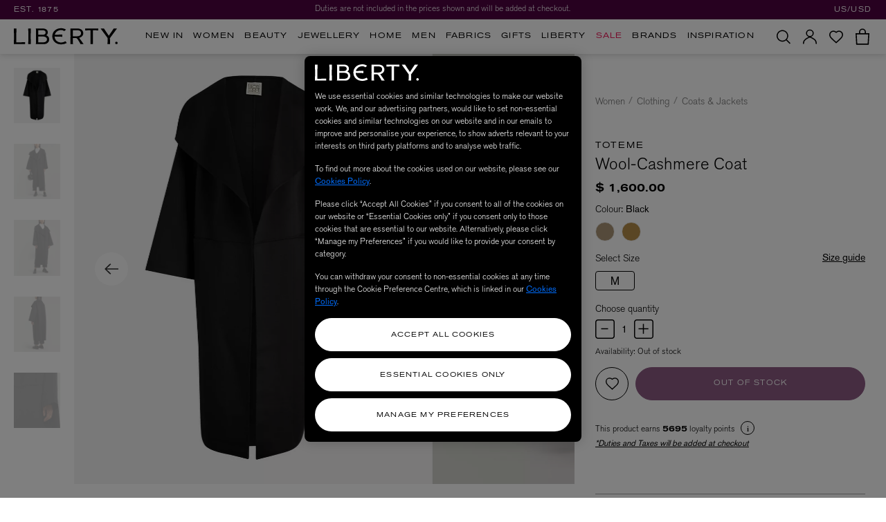

--- FILE ---
content_type: text/html; charset=utf-8
request_url: https://www.google.com/recaptcha/api2/anchor?ar=1&k=6Lef950pAAAAAK7wCZTKi05okZRvYERYlXx6FaHT&co=aHR0cHM6Ly93d3cubGliZXJ0eWxvbmRvbi5jb206NDQz&hl=en&v=PoyoqOPhxBO7pBk68S4YbpHZ&size=invisible&anchor-ms=20000&execute-ms=30000&cb=ntlwf8sl597j
body_size: 48726
content:
<!DOCTYPE HTML><html dir="ltr" lang="en"><head><meta http-equiv="Content-Type" content="text/html; charset=UTF-8">
<meta http-equiv="X-UA-Compatible" content="IE=edge">
<title>reCAPTCHA</title>
<style type="text/css">
/* cyrillic-ext */
@font-face {
  font-family: 'Roboto';
  font-style: normal;
  font-weight: 400;
  font-stretch: 100%;
  src: url(//fonts.gstatic.com/s/roboto/v48/KFO7CnqEu92Fr1ME7kSn66aGLdTylUAMa3GUBHMdazTgWw.woff2) format('woff2');
  unicode-range: U+0460-052F, U+1C80-1C8A, U+20B4, U+2DE0-2DFF, U+A640-A69F, U+FE2E-FE2F;
}
/* cyrillic */
@font-face {
  font-family: 'Roboto';
  font-style: normal;
  font-weight: 400;
  font-stretch: 100%;
  src: url(//fonts.gstatic.com/s/roboto/v48/KFO7CnqEu92Fr1ME7kSn66aGLdTylUAMa3iUBHMdazTgWw.woff2) format('woff2');
  unicode-range: U+0301, U+0400-045F, U+0490-0491, U+04B0-04B1, U+2116;
}
/* greek-ext */
@font-face {
  font-family: 'Roboto';
  font-style: normal;
  font-weight: 400;
  font-stretch: 100%;
  src: url(//fonts.gstatic.com/s/roboto/v48/KFO7CnqEu92Fr1ME7kSn66aGLdTylUAMa3CUBHMdazTgWw.woff2) format('woff2');
  unicode-range: U+1F00-1FFF;
}
/* greek */
@font-face {
  font-family: 'Roboto';
  font-style: normal;
  font-weight: 400;
  font-stretch: 100%;
  src: url(//fonts.gstatic.com/s/roboto/v48/KFO7CnqEu92Fr1ME7kSn66aGLdTylUAMa3-UBHMdazTgWw.woff2) format('woff2');
  unicode-range: U+0370-0377, U+037A-037F, U+0384-038A, U+038C, U+038E-03A1, U+03A3-03FF;
}
/* math */
@font-face {
  font-family: 'Roboto';
  font-style: normal;
  font-weight: 400;
  font-stretch: 100%;
  src: url(//fonts.gstatic.com/s/roboto/v48/KFO7CnqEu92Fr1ME7kSn66aGLdTylUAMawCUBHMdazTgWw.woff2) format('woff2');
  unicode-range: U+0302-0303, U+0305, U+0307-0308, U+0310, U+0312, U+0315, U+031A, U+0326-0327, U+032C, U+032F-0330, U+0332-0333, U+0338, U+033A, U+0346, U+034D, U+0391-03A1, U+03A3-03A9, U+03B1-03C9, U+03D1, U+03D5-03D6, U+03F0-03F1, U+03F4-03F5, U+2016-2017, U+2034-2038, U+203C, U+2040, U+2043, U+2047, U+2050, U+2057, U+205F, U+2070-2071, U+2074-208E, U+2090-209C, U+20D0-20DC, U+20E1, U+20E5-20EF, U+2100-2112, U+2114-2115, U+2117-2121, U+2123-214F, U+2190, U+2192, U+2194-21AE, U+21B0-21E5, U+21F1-21F2, U+21F4-2211, U+2213-2214, U+2216-22FF, U+2308-230B, U+2310, U+2319, U+231C-2321, U+2336-237A, U+237C, U+2395, U+239B-23B7, U+23D0, U+23DC-23E1, U+2474-2475, U+25AF, U+25B3, U+25B7, U+25BD, U+25C1, U+25CA, U+25CC, U+25FB, U+266D-266F, U+27C0-27FF, U+2900-2AFF, U+2B0E-2B11, U+2B30-2B4C, U+2BFE, U+3030, U+FF5B, U+FF5D, U+1D400-1D7FF, U+1EE00-1EEFF;
}
/* symbols */
@font-face {
  font-family: 'Roboto';
  font-style: normal;
  font-weight: 400;
  font-stretch: 100%;
  src: url(//fonts.gstatic.com/s/roboto/v48/KFO7CnqEu92Fr1ME7kSn66aGLdTylUAMaxKUBHMdazTgWw.woff2) format('woff2');
  unicode-range: U+0001-000C, U+000E-001F, U+007F-009F, U+20DD-20E0, U+20E2-20E4, U+2150-218F, U+2190, U+2192, U+2194-2199, U+21AF, U+21E6-21F0, U+21F3, U+2218-2219, U+2299, U+22C4-22C6, U+2300-243F, U+2440-244A, U+2460-24FF, U+25A0-27BF, U+2800-28FF, U+2921-2922, U+2981, U+29BF, U+29EB, U+2B00-2BFF, U+4DC0-4DFF, U+FFF9-FFFB, U+10140-1018E, U+10190-1019C, U+101A0, U+101D0-101FD, U+102E0-102FB, U+10E60-10E7E, U+1D2C0-1D2D3, U+1D2E0-1D37F, U+1F000-1F0FF, U+1F100-1F1AD, U+1F1E6-1F1FF, U+1F30D-1F30F, U+1F315, U+1F31C, U+1F31E, U+1F320-1F32C, U+1F336, U+1F378, U+1F37D, U+1F382, U+1F393-1F39F, U+1F3A7-1F3A8, U+1F3AC-1F3AF, U+1F3C2, U+1F3C4-1F3C6, U+1F3CA-1F3CE, U+1F3D4-1F3E0, U+1F3ED, U+1F3F1-1F3F3, U+1F3F5-1F3F7, U+1F408, U+1F415, U+1F41F, U+1F426, U+1F43F, U+1F441-1F442, U+1F444, U+1F446-1F449, U+1F44C-1F44E, U+1F453, U+1F46A, U+1F47D, U+1F4A3, U+1F4B0, U+1F4B3, U+1F4B9, U+1F4BB, U+1F4BF, U+1F4C8-1F4CB, U+1F4D6, U+1F4DA, U+1F4DF, U+1F4E3-1F4E6, U+1F4EA-1F4ED, U+1F4F7, U+1F4F9-1F4FB, U+1F4FD-1F4FE, U+1F503, U+1F507-1F50B, U+1F50D, U+1F512-1F513, U+1F53E-1F54A, U+1F54F-1F5FA, U+1F610, U+1F650-1F67F, U+1F687, U+1F68D, U+1F691, U+1F694, U+1F698, U+1F6AD, U+1F6B2, U+1F6B9-1F6BA, U+1F6BC, U+1F6C6-1F6CF, U+1F6D3-1F6D7, U+1F6E0-1F6EA, U+1F6F0-1F6F3, U+1F6F7-1F6FC, U+1F700-1F7FF, U+1F800-1F80B, U+1F810-1F847, U+1F850-1F859, U+1F860-1F887, U+1F890-1F8AD, U+1F8B0-1F8BB, U+1F8C0-1F8C1, U+1F900-1F90B, U+1F93B, U+1F946, U+1F984, U+1F996, U+1F9E9, U+1FA00-1FA6F, U+1FA70-1FA7C, U+1FA80-1FA89, U+1FA8F-1FAC6, U+1FACE-1FADC, U+1FADF-1FAE9, U+1FAF0-1FAF8, U+1FB00-1FBFF;
}
/* vietnamese */
@font-face {
  font-family: 'Roboto';
  font-style: normal;
  font-weight: 400;
  font-stretch: 100%;
  src: url(//fonts.gstatic.com/s/roboto/v48/KFO7CnqEu92Fr1ME7kSn66aGLdTylUAMa3OUBHMdazTgWw.woff2) format('woff2');
  unicode-range: U+0102-0103, U+0110-0111, U+0128-0129, U+0168-0169, U+01A0-01A1, U+01AF-01B0, U+0300-0301, U+0303-0304, U+0308-0309, U+0323, U+0329, U+1EA0-1EF9, U+20AB;
}
/* latin-ext */
@font-face {
  font-family: 'Roboto';
  font-style: normal;
  font-weight: 400;
  font-stretch: 100%;
  src: url(//fonts.gstatic.com/s/roboto/v48/KFO7CnqEu92Fr1ME7kSn66aGLdTylUAMa3KUBHMdazTgWw.woff2) format('woff2');
  unicode-range: U+0100-02BA, U+02BD-02C5, U+02C7-02CC, U+02CE-02D7, U+02DD-02FF, U+0304, U+0308, U+0329, U+1D00-1DBF, U+1E00-1E9F, U+1EF2-1EFF, U+2020, U+20A0-20AB, U+20AD-20C0, U+2113, U+2C60-2C7F, U+A720-A7FF;
}
/* latin */
@font-face {
  font-family: 'Roboto';
  font-style: normal;
  font-weight: 400;
  font-stretch: 100%;
  src: url(//fonts.gstatic.com/s/roboto/v48/KFO7CnqEu92Fr1ME7kSn66aGLdTylUAMa3yUBHMdazQ.woff2) format('woff2');
  unicode-range: U+0000-00FF, U+0131, U+0152-0153, U+02BB-02BC, U+02C6, U+02DA, U+02DC, U+0304, U+0308, U+0329, U+2000-206F, U+20AC, U+2122, U+2191, U+2193, U+2212, U+2215, U+FEFF, U+FFFD;
}
/* cyrillic-ext */
@font-face {
  font-family: 'Roboto';
  font-style: normal;
  font-weight: 500;
  font-stretch: 100%;
  src: url(//fonts.gstatic.com/s/roboto/v48/KFO7CnqEu92Fr1ME7kSn66aGLdTylUAMa3GUBHMdazTgWw.woff2) format('woff2');
  unicode-range: U+0460-052F, U+1C80-1C8A, U+20B4, U+2DE0-2DFF, U+A640-A69F, U+FE2E-FE2F;
}
/* cyrillic */
@font-face {
  font-family: 'Roboto';
  font-style: normal;
  font-weight: 500;
  font-stretch: 100%;
  src: url(//fonts.gstatic.com/s/roboto/v48/KFO7CnqEu92Fr1ME7kSn66aGLdTylUAMa3iUBHMdazTgWw.woff2) format('woff2');
  unicode-range: U+0301, U+0400-045F, U+0490-0491, U+04B0-04B1, U+2116;
}
/* greek-ext */
@font-face {
  font-family: 'Roboto';
  font-style: normal;
  font-weight: 500;
  font-stretch: 100%;
  src: url(//fonts.gstatic.com/s/roboto/v48/KFO7CnqEu92Fr1ME7kSn66aGLdTylUAMa3CUBHMdazTgWw.woff2) format('woff2');
  unicode-range: U+1F00-1FFF;
}
/* greek */
@font-face {
  font-family: 'Roboto';
  font-style: normal;
  font-weight: 500;
  font-stretch: 100%;
  src: url(//fonts.gstatic.com/s/roboto/v48/KFO7CnqEu92Fr1ME7kSn66aGLdTylUAMa3-UBHMdazTgWw.woff2) format('woff2');
  unicode-range: U+0370-0377, U+037A-037F, U+0384-038A, U+038C, U+038E-03A1, U+03A3-03FF;
}
/* math */
@font-face {
  font-family: 'Roboto';
  font-style: normal;
  font-weight: 500;
  font-stretch: 100%;
  src: url(//fonts.gstatic.com/s/roboto/v48/KFO7CnqEu92Fr1ME7kSn66aGLdTylUAMawCUBHMdazTgWw.woff2) format('woff2');
  unicode-range: U+0302-0303, U+0305, U+0307-0308, U+0310, U+0312, U+0315, U+031A, U+0326-0327, U+032C, U+032F-0330, U+0332-0333, U+0338, U+033A, U+0346, U+034D, U+0391-03A1, U+03A3-03A9, U+03B1-03C9, U+03D1, U+03D5-03D6, U+03F0-03F1, U+03F4-03F5, U+2016-2017, U+2034-2038, U+203C, U+2040, U+2043, U+2047, U+2050, U+2057, U+205F, U+2070-2071, U+2074-208E, U+2090-209C, U+20D0-20DC, U+20E1, U+20E5-20EF, U+2100-2112, U+2114-2115, U+2117-2121, U+2123-214F, U+2190, U+2192, U+2194-21AE, U+21B0-21E5, U+21F1-21F2, U+21F4-2211, U+2213-2214, U+2216-22FF, U+2308-230B, U+2310, U+2319, U+231C-2321, U+2336-237A, U+237C, U+2395, U+239B-23B7, U+23D0, U+23DC-23E1, U+2474-2475, U+25AF, U+25B3, U+25B7, U+25BD, U+25C1, U+25CA, U+25CC, U+25FB, U+266D-266F, U+27C0-27FF, U+2900-2AFF, U+2B0E-2B11, U+2B30-2B4C, U+2BFE, U+3030, U+FF5B, U+FF5D, U+1D400-1D7FF, U+1EE00-1EEFF;
}
/* symbols */
@font-face {
  font-family: 'Roboto';
  font-style: normal;
  font-weight: 500;
  font-stretch: 100%;
  src: url(//fonts.gstatic.com/s/roboto/v48/KFO7CnqEu92Fr1ME7kSn66aGLdTylUAMaxKUBHMdazTgWw.woff2) format('woff2');
  unicode-range: U+0001-000C, U+000E-001F, U+007F-009F, U+20DD-20E0, U+20E2-20E4, U+2150-218F, U+2190, U+2192, U+2194-2199, U+21AF, U+21E6-21F0, U+21F3, U+2218-2219, U+2299, U+22C4-22C6, U+2300-243F, U+2440-244A, U+2460-24FF, U+25A0-27BF, U+2800-28FF, U+2921-2922, U+2981, U+29BF, U+29EB, U+2B00-2BFF, U+4DC0-4DFF, U+FFF9-FFFB, U+10140-1018E, U+10190-1019C, U+101A0, U+101D0-101FD, U+102E0-102FB, U+10E60-10E7E, U+1D2C0-1D2D3, U+1D2E0-1D37F, U+1F000-1F0FF, U+1F100-1F1AD, U+1F1E6-1F1FF, U+1F30D-1F30F, U+1F315, U+1F31C, U+1F31E, U+1F320-1F32C, U+1F336, U+1F378, U+1F37D, U+1F382, U+1F393-1F39F, U+1F3A7-1F3A8, U+1F3AC-1F3AF, U+1F3C2, U+1F3C4-1F3C6, U+1F3CA-1F3CE, U+1F3D4-1F3E0, U+1F3ED, U+1F3F1-1F3F3, U+1F3F5-1F3F7, U+1F408, U+1F415, U+1F41F, U+1F426, U+1F43F, U+1F441-1F442, U+1F444, U+1F446-1F449, U+1F44C-1F44E, U+1F453, U+1F46A, U+1F47D, U+1F4A3, U+1F4B0, U+1F4B3, U+1F4B9, U+1F4BB, U+1F4BF, U+1F4C8-1F4CB, U+1F4D6, U+1F4DA, U+1F4DF, U+1F4E3-1F4E6, U+1F4EA-1F4ED, U+1F4F7, U+1F4F9-1F4FB, U+1F4FD-1F4FE, U+1F503, U+1F507-1F50B, U+1F50D, U+1F512-1F513, U+1F53E-1F54A, U+1F54F-1F5FA, U+1F610, U+1F650-1F67F, U+1F687, U+1F68D, U+1F691, U+1F694, U+1F698, U+1F6AD, U+1F6B2, U+1F6B9-1F6BA, U+1F6BC, U+1F6C6-1F6CF, U+1F6D3-1F6D7, U+1F6E0-1F6EA, U+1F6F0-1F6F3, U+1F6F7-1F6FC, U+1F700-1F7FF, U+1F800-1F80B, U+1F810-1F847, U+1F850-1F859, U+1F860-1F887, U+1F890-1F8AD, U+1F8B0-1F8BB, U+1F8C0-1F8C1, U+1F900-1F90B, U+1F93B, U+1F946, U+1F984, U+1F996, U+1F9E9, U+1FA00-1FA6F, U+1FA70-1FA7C, U+1FA80-1FA89, U+1FA8F-1FAC6, U+1FACE-1FADC, U+1FADF-1FAE9, U+1FAF0-1FAF8, U+1FB00-1FBFF;
}
/* vietnamese */
@font-face {
  font-family: 'Roboto';
  font-style: normal;
  font-weight: 500;
  font-stretch: 100%;
  src: url(//fonts.gstatic.com/s/roboto/v48/KFO7CnqEu92Fr1ME7kSn66aGLdTylUAMa3OUBHMdazTgWw.woff2) format('woff2');
  unicode-range: U+0102-0103, U+0110-0111, U+0128-0129, U+0168-0169, U+01A0-01A1, U+01AF-01B0, U+0300-0301, U+0303-0304, U+0308-0309, U+0323, U+0329, U+1EA0-1EF9, U+20AB;
}
/* latin-ext */
@font-face {
  font-family: 'Roboto';
  font-style: normal;
  font-weight: 500;
  font-stretch: 100%;
  src: url(//fonts.gstatic.com/s/roboto/v48/KFO7CnqEu92Fr1ME7kSn66aGLdTylUAMa3KUBHMdazTgWw.woff2) format('woff2');
  unicode-range: U+0100-02BA, U+02BD-02C5, U+02C7-02CC, U+02CE-02D7, U+02DD-02FF, U+0304, U+0308, U+0329, U+1D00-1DBF, U+1E00-1E9F, U+1EF2-1EFF, U+2020, U+20A0-20AB, U+20AD-20C0, U+2113, U+2C60-2C7F, U+A720-A7FF;
}
/* latin */
@font-face {
  font-family: 'Roboto';
  font-style: normal;
  font-weight: 500;
  font-stretch: 100%;
  src: url(//fonts.gstatic.com/s/roboto/v48/KFO7CnqEu92Fr1ME7kSn66aGLdTylUAMa3yUBHMdazQ.woff2) format('woff2');
  unicode-range: U+0000-00FF, U+0131, U+0152-0153, U+02BB-02BC, U+02C6, U+02DA, U+02DC, U+0304, U+0308, U+0329, U+2000-206F, U+20AC, U+2122, U+2191, U+2193, U+2212, U+2215, U+FEFF, U+FFFD;
}
/* cyrillic-ext */
@font-face {
  font-family: 'Roboto';
  font-style: normal;
  font-weight: 900;
  font-stretch: 100%;
  src: url(//fonts.gstatic.com/s/roboto/v48/KFO7CnqEu92Fr1ME7kSn66aGLdTylUAMa3GUBHMdazTgWw.woff2) format('woff2');
  unicode-range: U+0460-052F, U+1C80-1C8A, U+20B4, U+2DE0-2DFF, U+A640-A69F, U+FE2E-FE2F;
}
/* cyrillic */
@font-face {
  font-family: 'Roboto';
  font-style: normal;
  font-weight: 900;
  font-stretch: 100%;
  src: url(//fonts.gstatic.com/s/roboto/v48/KFO7CnqEu92Fr1ME7kSn66aGLdTylUAMa3iUBHMdazTgWw.woff2) format('woff2');
  unicode-range: U+0301, U+0400-045F, U+0490-0491, U+04B0-04B1, U+2116;
}
/* greek-ext */
@font-face {
  font-family: 'Roboto';
  font-style: normal;
  font-weight: 900;
  font-stretch: 100%;
  src: url(//fonts.gstatic.com/s/roboto/v48/KFO7CnqEu92Fr1ME7kSn66aGLdTylUAMa3CUBHMdazTgWw.woff2) format('woff2');
  unicode-range: U+1F00-1FFF;
}
/* greek */
@font-face {
  font-family: 'Roboto';
  font-style: normal;
  font-weight: 900;
  font-stretch: 100%;
  src: url(//fonts.gstatic.com/s/roboto/v48/KFO7CnqEu92Fr1ME7kSn66aGLdTylUAMa3-UBHMdazTgWw.woff2) format('woff2');
  unicode-range: U+0370-0377, U+037A-037F, U+0384-038A, U+038C, U+038E-03A1, U+03A3-03FF;
}
/* math */
@font-face {
  font-family: 'Roboto';
  font-style: normal;
  font-weight: 900;
  font-stretch: 100%;
  src: url(//fonts.gstatic.com/s/roboto/v48/KFO7CnqEu92Fr1ME7kSn66aGLdTylUAMawCUBHMdazTgWw.woff2) format('woff2');
  unicode-range: U+0302-0303, U+0305, U+0307-0308, U+0310, U+0312, U+0315, U+031A, U+0326-0327, U+032C, U+032F-0330, U+0332-0333, U+0338, U+033A, U+0346, U+034D, U+0391-03A1, U+03A3-03A9, U+03B1-03C9, U+03D1, U+03D5-03D6, U+03F0-03F1, U+03F4-03F5, U+2016-2017, U+2034-2038, U+203C, U+2040, U+2043, U+2047, U+2050, U+2057, U+205F, U+2070-2071, U+2074-208E, U+2090-209C, U+20D0-20DC, U+20E1, U+20E5-20EF, U+2100-2112, U+2114-2115, U+2117-2121, U+2123-214F, U+2190, U+2192, U+2194-21AE, U+21B0-21E5, U+21F1-21F2, U+21F4-2211, U+2213-2214, U+2216-22FF, U+2308-230B, U+2310, U+2319, U+231C-2321, U+2336-237A, U+237C, U+2395, U+239B-23B7, U+23D0, U+23DC-23E1, U+2474-2475, U+25AF, U+25B3, U+25B7, U+25BD, U+25C1, U+25CA, U+25CC, U+25FB, U+266D-266F, U+27C0-27FF, U+2900-2AFF, U+2B0E-2B11, U+2B30-2B4C, U+2BFE, U+3030, U+FF5B, U+FF5D, U+1D400-1D7FF, U+1EE00-1EEFF;
}
/* symbols */
@font-face {
  font-family: 'Roboto';
  font-style: normal;
  font-weight: 900;
  font-stretch: 100%;
  src: url(//fonts.gstatic.com/s/roboto/v48/KFO7CnqEu92Fr1ME7kSn66aGLdTylUAMaxKUBHMdazTgWw.woff2) format('woff2');
  unicode-range: U+0001-000C, U+000E-001F, U+007F-009F, U+20DD-20E0, U+20E2-20E4, U+2150-218F, U+2190, U+2192, U+2194-2199, U+21AF, U+21E6-21F0, U+21F3, U+2218-2219, U+2299, U+22C4-22C6, U+2300-243F, U+2440-244A, U+2460-24FF, U+25A0-27BF, U+2800-28FF, U+2921-2922, U+2981, U+29BF, U+29EB, U+2B00-2BFF, U+4DC0-4DFF, U+FFF9-FFFB, U+10140-1018E, U+10190-1019C, U+101A0, U+101D0-101FD, U+102E0-102FB, U+10E60-10E7E, U+1D2C0-1D2D3, U+1D2E0-1D37F, U+1F000-1F0FF, U+1F100-1F1AD, U+1F1E6-1F1FF, U+1F30D-1F30F, U+1F315, U+1F31C, U+1F31E, U+1F320-1F32C, U+1F336, U+1F378, U+1F37D, U+1F382, U+1F393-1F39F, U+1F3A7-1F3A8, U+1F3AC-1F3AF, U+1F3C2, U+1F3C4-1F3C6, U+1F3CA-1F3CE, U+1F3D4-1F3E0, U+1F3ED, U+1F3F1-1F3F3, U+1F3F5-1F3F7, U+1F408, U+1F415, U+1F41F, U+1F426, U+1F43F, U+1F441-1F442, U+1F444, U+1F446-1F449, U+1F44C-1F44E, U+1F453, U+1F46A, U+1F47D, U+1F4A3, U+1F4B0, U+1F4B3, U+1F4B9, U+1F4BB, U+1F4BF, U+1F4C8-1F4CB, U+1F4D6, U+1F4DA, U+1F4DF, U+1F4E3-1F4E6, U+1F4EA-1F4ED, U+1F4F7, U+1F4F9-1F4FB, U+1F4FD-1F4FE, U+1F503, U+1F507-1F50B, U+1F50D, U+1F512-1F513, U+1F53E-1F54A, U+1F54F-1F5FA, U+1F610, U+1F650-1F67F, U+1F687, U+1F68D, U+1F691, U+1F694, U+1F698, U+1F6AD, U+1F6B2, U+1F6B9-1F6BA, U+1F6BC, U+1F6C6-1F6CF, U+1F6D3-1F6D7, U+1F6E0-1F6EA, U+1F6F0-1F6F3, U+1F6F7-1F6FC, U+1F700-1F7FF, U+1F800-1F80B, U+1F810-1F847, U+1F850-1F859, U+1F860-1F887, U+1F890-1F8AD, U+1F8B0-1F8BB, U+1F8C0-1F8C1, U+1F900-1F90B, U+1F93B, U+1F946, U+1F984, U+1F996, U+1F9E9, U+1FA00-1FA6F, U+1FA70-1FA7C, U+1FA80-1FA89, U+1FA8F-1FAC6, U+1FACE-1FADC, U+1FADF-1FAE9, U+1FAF0-1FAF8, U+1FB00-1FBFF;
}
/* vietnamese */
@font-face {
  font-family: 'Roboto';
  font-style: normal;
  font-weight: 900;
  font-stretch: 100%;
  src: url(//fonts.gstatic.com/s/roboto/v48/KFO7CnqEu92Fr1ME7kSn66aGLdTylUAMa3OUBHMdazTgWw.woff2) format('woff2');
  unicode-range: U+0102-0103, U+0110-0111, U+0128-0129, U+0168-0169, U+01A0-01A1, U+01AF-01B0, U+0300-0301, U+0303-0304, U+0308-0309, U+0323, U+0329, U+1EA0-1EF9, U+20AB;
}
/* latin-ext */
@font-face {
  font-family: 'Roboto';
  font-style: normal;
  font-weight: 900;
  font-stretch: 100%;
  src: url(//fonts.gstatic.com/s/roboto/v48/KFO7CnqEu92Fr1ME7kSn66aGLdTylUAMa3KUBHMdazTgWw.woff2) format('woff2');
  unicode-range: U+0100-02BA, U+02BD-02C5, U+02C7-02CC, U+02CE-02D7, U+02DD-02FF, U+0304, U+0308, U+0329, U+1D00-1DBF, U+1E00-1E9F, U+1EF2-1EFF, U+2020, U+20A0-20AB, U+20AD-20C0, U+2113, U+2C60-2C7F, U+A720-A7FF;
}
/* latin */
@font-face {
  font-family: 'Roboto';
  font-style: normal;
  font-weight: 900;
  font-stretch: 100%;
  src: url(//fonts.gstatic.com/s/roboto/v48/KFO7CnqEu92Fr1ME7kSn66aGLdTylUAMa3yUBHMdazQ.woff2) format('woff2');
  unicode-range: U+0000-00FF, U+0131, U+0152-0153, U+02BB-02BC, U+02C6, U+02DA, U+02DC, U+0304, U+0308, U+0329, U+2000-206F, U+20AC, U+2122, U+2191, U+2193, U+2212, U+2215, U+FEFF, U+FFFD;
}

</style>
<link rel="stylesheet" type="text/css" href="https://www.gstatic.com/recaptcha/releases/PoyoqOPhxBO7pBk68S4YbpHZ/styles__ltr.css">
<script nonce="cyOvzcupUCVoyagXleMkww" type="text/javascript">window['__recaptcha_api'] = 'https://www.google.com/recaptcha/api2/';</script>
<script type="text/javascript" src="https://www.gstatic.com/recaptcha/releases/PoyoqOPhxBO7pBk68S4YbpHZ/recaptcha__en.js" nonce="cyOvzcupUCVoyagXleMkww">
      
    </script></head>
<body><div id="rc-anchor-alert" class="rc-anchor-alert"></div>
<input type="hidden" id="recaptcha-token" value="[base64]">
<script type="text/javascript" nonce="cyOvzcupUCVoyagXleMkww">
      recaptcha.anchor.Main.init("[\x22ainput\x22,[\x22bgdata\x22,\x22\x22,\[base64]/[base64]/[base64]/[base64]/[base64]/[base64]/KGcoTywyNTMsTy5PKSxVRyhPLEMpKTpnKE8sMjUzLEMpLE8pKSxsKSksTykpfSxieT1mdW5jdGlvbihDLE8sdSxsKXtmb3IobD0odT1SKEMpLDApO08+MDtPLS0pbD1sPDw4fFooQyk7ZyhDLHUsbCl9LFVHPWZ1bmN0aW9uKEMsTyl7Qy5pLmxlbmd0aD4xMDQ/[base64]/[base64]/[base64]/[base64]/[base64]/[base64]/[base64]\\u003d\x22,\[base64]\\u003d\\u003d\x22,\x22aAHCtVRxw47Ct3oFwqMKw4bCvA/Dn8KhXCU9wrsfwo4qS8Ovw6hFw5jDg8KsEB8NS1oMdhIeAzrDnsOLKXdCw5fDhcO2w5jDk8Oiw61fw7zCj8Okw5bDgMO9Lkppw7dRLMOVw5/[base64]/CvsObw5XDmcKuworDqsOyW8KEUnMxw6TCk0xLwo8+ccKve33Cj8KMwo/Ci8OUw57DrMOAJsKvH8O5w7zCsTfCrMK8w7VMakVEwp7DjsO0SMOJNsKfJMKvwrgGEl4UTypcQ3TDhhHDiF7Ct8Kbwr/Ct0PDgsOYe8KbZ8O9FiYbwrouDk8LwrUCwq3Cg8O0wohtR2LDucO5wpvCnn/Dt8OlwptleMOwwrtUGcOMWxXCuQVgwr1lRmLDkj7CmT3CmsOtP8KhMW7DrMObwrLDjkZSw5bCjcOWwr7CqMOnV8KgN0ldH8Klw7hoIjbCpVXCm0zDrcOpMU0mwpluegFpVsKMwpXCvsOWe1DCnxAtWCwNKn/DlXcYLDbDkUbDqBpcDF/Cu8OtwrLDqsKIwqbCm3UYw6LCpcKEwpcON8OqV8Kgw7AFw4RCw4vDtsOFwpdYH1NJUcKLWhoow755wpZ5filaaw7CukvCn8KXwrJFKC8fwpbCkMOYw4olw5DCh8OMwrUaWsOGeHrDlgQ+anLDiH3DrMO/wq0pwoJMKRhBwofCnhVlR1lhSMORw4jDvhDDkMOAJcOrFRZ4U2DCiHfCvsOyw7DCvBnClcK/NsKUw6cmw6/DtMOIw7xSP8OnFcOtw6rCrCVMNwfDjB7CoG/[base64]/CiMKvIcO0HV1zwqfDvTHCvsOIw719w7YmUsO/w7BewqJIwqvDpMOywrACJktFw4HDu8KVRsK5VyDCvjdhwpLCjcKww54MKDZXw4HDkMKqRSRqwpnDksKPZcOaw4/DvFh4W2vCs8OjQcKsw6jDpQDCj8ODwoTCvMOmfXFhQ8Kdwol2wqzCosKOw7zCjTrDtsKKwqwXXsOZwrQ8OMKywo9oBcKhDcOHw7YvK8K9F8ONwoDDpVVmw6lNwo8Ew7ULOMOCwolBw6RKwrZfwoPCtcKWwqh6LizDtcK3w7hUFcKGw5xGwoYjwqnCp0HCgmFowr/DtMOrw61Qw74cL8ODGcKfw6PCqSbCkkPDm1fDkcKuUsOfacKGNcKGDcOew493wo/Cu8K2w4bDusOGwpvDmsOXQjgFw5l8bcOaWyrDhMKcTUvDnUwxS8O9N8OMb8Ojw61Bw5gGwp9ew6tYO10ZdSbCkX02wr/DqcK7OADDqwfDgMO0w4N/wr3DunTDt8ORPcOCMhEjRMOQD8KJGSLCs0rDnlAOS8Kaw6fCksKgw4XDlkvDmMO0w5bDgmzCthhAwqUvwqEkwr91wq3DuMKEw6bCiMOrwo9mHTY+cibCp8KywqQTXMKqT2Mpw4s6w6HDmcKmwo4bwohswrbClMOmw4PCgcOJwpR/[base64]/[base64]/[base64]/[base64]/w79OIQ7CmlPDg8K1w5hNeSjDocK5VgMcwpPDsMKkw7bCqR5vV8KkwqUMw6MBZ8O7NsO7RsKxwroxBcOOJsKOR8O/wqbCqMK5XhkmejA3Al5mwp9IwobDgMKyR8KLVC3DoMK5YUgSc8OzJ8KPw7/ChsKYVB5EwqXCnjTDnXHCgMOEwofDkTFZw7Q+AWXDgj/DgMK2wqc9BC4gYDfCmV3Cvy/ClcKZLMKDwr/[base64]/CqFHCl8ONwrkdwo4pwplsw4vDqsOuwoLCp1rDsjbDvcOCRcKQFDV/TGnDpknDhcKZOWJRfhJ3PkzChx5bWGsgw7fCjcKjIMKwIy0ywr/Dj37CgFfCocOow5DDjAsURcK3woUNWMOOZCfCtQ3CnsKRwpggwqrDrEfDucK0emtcw6TDvMOBPMOHPMK4wrTDrWHCj00QV1zCg8Opw6TDvcKrPi7DmcO/[base64]/[base64]/wrrCgcOKdB0KLAXCnsO1w4JLNsOtwrHDmhJIw6HDuQbDl8KEBsKNw4JdAVQWOyVFwrdjexHDlcKeJsOsRcKBTcKqwpTDq8Owdkh/PzPCgsKVY1/CiibDgSRcw5oVAMKXwrV5w4bDsXpPw6XDvcKmwplyB8K4wr/[base64]/DrMOhdihudAIpw4JlAXPDkMKBO8Knwop/wpnDvcKeXmLCoXs8cXB1DMKawr/DogPDrcKSw5sbchZMwoVKXcKhQMOIwqNZbGgwVsKHwpAFHVhyJzzDphzDucOyHsOEw5scw4RMW8Oqw4gQKcOsw4IyMgvDu8KHZcOfw4XDi8OiwqzCtTTDq8Opw5J4D8O6YMORYSPCsDTCgcOAME/[base64]/CpApjN8Oyw5XDh8ONJCzCu8O1wp9Nw7rCpiHCo8OxUsOvwoLDt8Kzwr4SHMOWPsOVw7rDpWbCkcO9wqLChXPDnjRTScOmX8KieMK/w5EhwpbDvycRL8Opw5vDu1QuD8KTwrfDpMOaecKaw4LDhMOnwoN5e31nwpoUUMK0w4TDvAQ7wrvDlkDClhzDo8Oow4QfccKuwrJNN01kw4PDrVRdUGoieMKjXMORVhbCjmjCllg9HAdOwqvDlUJIcMK/JcOuNxrDsWoAOsOMw5t/fcOtwpshUcKTw7LDkGIFZwxwEAoTRcOYw4DDvMKkZMKyw5VEw6vCoyfDnQ5/w5TCnX7DgMOFwrUVwo/[base64]/Dl1tqVn9ZRsOtbnDDrMOmMEYvw4/CjsKjwo1LYSnDsT/Cr8KrecO/MibDiDRtw4YuIULDgMOMAcKIHFp1QsK2OlR4wpQcw5nChsObbx7CiVJaw6nDjsOswqRBwpnCrsOewqvDk3bDvWdrwrDCu8K8wqAoA3tHw5tqw6IhwqTDpVNXKgLCnCTDhGt2KjlsCMOaRzoUwpl7LDRDSQnDqHEdw4/[base64]/[base64]/Cs8Ouw50de2LCn8OewrxITMOQw5/DmVbDjW5bwrsiwok4w7XCuw8ZwqfDgXLCh8KfGEM/ITUMw6/Dmkwjw5leNAQYRTlwwoduw5nCjTbCoD3Ct3skw7ocwqJjw6QPQcK9cFjDiETDt8KpwpBHH2h2wrnCjikoVcK1d8KkKMOWH0EsKMKTJilwwowCwoV4eMKQwpTCpMKae8Ofw63Dn2VwMmjCkWnDpsKQb0/CvMOjWQ10A8OiwplwC0fDmGjCiRPDocK6J3DCgMORwpslIEpZUAXDmV3CucKiCB1ZwqtJezHCvsK7w4Rawow8ScKLw44dw4vCssOAw787M3B7XxTDv8KtOQvCjcKww5fClcKFw7Y/BMOSbmpkLSjDo8O9w6h6O0DDo8KbwqQBOxVOwrttNm7DglLCslk5wpnDq1PCocOPA8Kgw7tuw7hIUmMcbQokw5vDnioSw7zCtArDjDBfR2jCuMK3MGjCrMOFfsKhwrYTwo/CvnlDwpNBw7dUwqfDtcOfMUvDlMKRwqrDoGjDmMO1w43Ck8KOWsKHwqLDoT03LcKWw6d8GkYywoTDmBnDgCkHKkrCoT/[base64]/DoMKyMsORJD0zwp99X27DisOvwpdAw5jDmmvDnm7CgcObUsOlw4Inw7wSWWjCglzDgC9rKB7DtlnDl8KcBHDDvQVMw7LCgsKQw7zCnGw6w5NLPhLCsnR3wo3DhsOrDsOeWw8LWFnCtC3CmMOnwoXDq8K0wpvDkMKBw5B8w7vCjMKjeTwaw49Wwr/[base64]/[base64]/Cp2BZw73CrsKxJSvClMKzUifDnUXDr8Oyw6vDo8KMwobDj8OWTTDCh8KpYBorIMKSwofDmSdNcnULccK7KsKSV1XCplLCg8OXcAPCm8KyOcO2d8KqwrlgQsORe8OGMxFQD8OowowaSEDDp8O/[base64]/CuE7DkcOkSMKhMUc2cnbCucOiw4LDqsKPwoTCrD7DuG8Rw4lJcsKWwo/DjgfCgMKqbsKmeDLDvMOcexoiwpzDtsKXbWbCtTI4woLDv1d7LVc8O2x8wqZFUDBaw5XClRdoXz7DgVjCgsObwqRww5bDv8O1PcOiwqVPwqvDsB4zwr3DvlrChy9Gw4l/w4F+YMK+NMOLW8KWwrBQw5LCqHtfwrTDsC1pw4oBw6hpLMO4w7kHGMKhIcO8wp5YdcKDIHHCmyHCjcKGw6IWAsO+wprDg1XDkMKkWcO1EMK6wqItLTxQwrhiwoDCm8Omwpd/w7F6L0s7KxTDscOxbcKYw6PCuMK0w6RnwoQJDMKmR3nCucKbwpjCgsOowpUxOcK0YjHCsMKJwpfDrHd4YsKjIjXDjynCkMOaHU8/[base64]/MMOVJsKJwpvDiGzDjcKMWsOKw6nDmBJIw7dqbsO8wrfDgl4Hwr4bwqPDhGrDtzkWw6rDlG3DgyYsEMKiGE3Cv2lTOMKEDVsgAsKcOMKySi/CoSbDisOAR2oFw65GwrpEPMKCw5nDt8KFSGzDlcOTw4sCw7F3wod4XjTCjsO6wqAfwqLDjyPCgR/CnsOobMKccXg9ATJVw6zDhBwuw4jDqcKLwoDDmT1sMm/Cn8KoGsKuwpZ+XmgpS8KnEsOnBzslfCzDs8O1QU5mw4hkwpUgPcKvwozDtMKlPcO0w4JcVMO/w7/CuD/Dn01pGVcLMMOuw69Iw7lJRA41w73DhhTCm8K8BMKcUh/CqcOlw4lbw6VMS8OCcCrDkwzCksKfwodWFMO6c1cOw4zCpsOnw5VYwq3DosKnU8O2IxRIwpFyIXVVw45ywqLDjBrDkTHDgsKHwqbDssOGbTPDh8KFY2FIw6DDvjkIwoAeQTVlw7nDkMORwrXDqsK3ZsKGwq/CusOmUsOPTcOrW8OzwpwgV8OHDsKSA8OaAHzDt1jDl23DusO8LgXDosKRaFHCscOVLcKVU8OBO8Knwq/DigrCu8OkwqM6T8K5MMKARF1IQcO2woHCrcK/w6REwpDDiibClMOlJTLDucKYPUREwqrDo8KCwoI0wp/CmizCoMKAw7lawrnCqsK4YcK/w6BiS2YFVlbDgMKHRsK/wprCuSvCnsKWwpnDoMKJwpjDsgMcDAbCiQbCgHslPipCw7EmbMKnSlFEw63Duw/DrkbDmMK/[base64]/[base64]/Ci8KXIMO0w7QVwofDqVZVGj8Gw5BJwoV7acKMUHfDtAZAdm/DlcKnwqI9WMOkScOkwoZaUMKnwq5WLlQlwrDDr8KdJHHDkMOtwq/DoMKUCSNSw6h4MEd4ABvDkmtrVnFxwoDDpWAeWGFcScO0wr/Dn8KDwqbDqVhzFAbCoMKOP8K+NcOPw5TChSk9wqYEWl7CnlgUwozDnX9Fw4vDuxvCnsOOesKnw54uw7xQwrgfwoJMwqxGw6HCqgYeEMOVWcOMG0jCsnrCk30BdSMMwqkUw6Mzw4xdw4xmwpHCqcK1FcKbwqHCtA54wrs0wo/[base64]/blIgw6YyVB0UeMKKwrA3wpfCnsOWw77CkMORDSQywojCmcOvEW8Vw6/DsGU9T8KIAVpkdDXDtMKLw4TCicOfbMO8LUQHw4ZfVBLCs8OsQEbCs8O7AsOzR2/ClsKedxIFIcOKYHPCk8O3ZcKNwr3CvxJPwpnCknR4LsOBI8OLeXUVw6rDmxxVw5sWNi1vOychS8KKYENiw5VJw7nCt1N2aRHClgXCjcK1YAMjw6ZKwodNGcOWKUBcw57Ci8Krw7sUw7fDnmDDvMODMBcfWRtOw5wTe8Okw4bCjzlkw7bCrWxXcx/DksKiw6HCpsO/w5tNwpHDo3ENwpjCicOqLcKMwog7wqXDhgvDh8OGKyRwHsK2wpoLTnIfw5RfZU0BTsOALMODw6TDsMOmISk7Jhc3I8Kew5tIwq1kLwXCrA4wwprCqW4Nwrg4w63CmUQBeGbDm8O/[base64]/[base64]/DicOVwr7CsyPDryTCtcOsJsOLZsKsw5klw7NWOcKwwr4xFcK4wp0gw6DDuB/DuDl/dibCuRExOcOcwrTDlMO/BBnDtlh0wokAw5A1wrvCkhUXWmjDs8OXwqldwr7Dp8Kfw7hpS3ZPwp/DosOxwr/Dv8KUw6I/W8KOw7/DncKGYcOCI8OrJRpbI8Orw4LCpBkOwp3Dll4uw6tmw6TDryVoRcKAQMK6SsOWeMO3w5EaFcOyIjDDmcOCH8KRw64dV23Dl8KQw6XDj2PDgXoPUlcrHzUAwp7DpQTDmRLDqMK5BWjDoC/[base64]/CoGdPw7c0EMOsM37DhU/DohPCqMKML8Oiwo4mVMOeM8OHG8Orc8KMXXrCmTpCTcKAY8KocRQowojCtsOlwo8VI8K9YVbDgcO6w5HChmc1IsOWwqlbwo8lwrDCslgBHMKZwpdgOMOGwogaclFrw6PCh8KPFMKVwr3CjcK/OsKoOCvDjcOEwrZVwoDCuMKOwqbDqsKfZ8OXUSAVw5NKQsOKQsKKdAcbw4QdOTzDpVMPE09hw7nDm8K/wrZdwpLDlcK5dCnCrgTCjMOXC8OLw6jCr0DCqcOdMMOjFsKLR19cw4ItRcOUIMOiLMK9w57CtzDDrsK9w4QyC8OCEG7DnHJ7wrUSdMOlH2JrMsOXw65/VETCvTPDj2zCsFHCimRwwp4Kw4DCnjDCiyITwp9Zw7PCjD/[base64]/bsO/w7fCrggiw7vDgcKtR8OewrNswoLDpzpJwoLCmcORe8OUPMKWwpzCnsKBI8OswpBfw4jDisKVYxxEwrDCgTp3wp9uGzUewobCsATDoV3Ds8KRJgzCtsOSK11XRHwkwqABKBYFWsO5AmRQCnAeAjhfEcO/GsOwCcKPEMK1wqE7BcODDsOHfV3DocOGGBDCs2nDgsOaa8OKDH5ETcO7ZiTCpMKZfMORw6BrZsOCZF/Cr0wcb8KlwprDiXvDmsKkNw4FPBnCmDUPw50HWMKJw6nDvGpxwp4UwrHDki3CsRLChVPDrcKbwrldEcKdMsKFw6Vuw4HDqQnDtsK2w5vDrcO0McKYXMOPZz4twp/[base64]/ChsOrwocsw6QnOzHDgWbDklTCqsOswobDhmAyw7xxCyg0w6fCsSLDvjs/PHfDszlzw5XDhSXDoMK2wrHDnDLCh8O3w75vw40wwr5zwqfDl8O6w5nCsCFZAQN3bAYSwoXDs8Ogwq/CksO4w67DlUPDqjI3a11eNMKXByPDhCI9wrPCnsKJDsOGwqNHW8KtwrjCqMKwwoIYwozDgMOPw4nCrsKeaMKvOmrCksKew4/DpBjDoTHDkcOrwrzDpwoNwqwzwrJhwofDl8KjUytfBCvDrsK/OQDCpsK1wpzDpGcwwr/[base64]/[base64]/DvsOdWcOSGsOIZSvDgHXCvjnCsjjCvsK1WcKMD8ODU2/DkWHCuwHCkMOsw4jCi8K/w5gjb8OPw5trFC3DiHnCln/CjHzDpylscX3DrcOuw4vDhcKxwr7ChFtYY17CrHlTf8Kww77Cr8KHwqTCiB3DiFIvdUwsJSlNZHvDuFfCv8KBwpTCqMKcKMObw6vDgcOlXT7DtWjDgS3DtsO8DMKcwq/[base64]/W8O6wo1iwoQpw47Dv8KEHgt+cFHCkcOawoHCiEPDrMOYRcKyEMOhVBLCt8KQP8OZAsKOfgXDixwNXHbClcOuK8KJw6zDmsKDDsOGw7wNw6w/wpvDjAd0XALDpl/CrzJUCcOMdsKNWsOWGsKYFcKKwqUCw4fDkw/CsMOeX8OIwr3CuynCjsO8wowdWlJKw6kSwoLCsS/ChT3DvRwdZcOMFcOWw6NSIMKbw7B/YUvDuGFCw6/DriXDunRlDjTDv8OZNsOVO8Ogw70ywoEZTsO2HE5/[base64]/DpDYpwofDmsOTw6bDu8KHwrJ0w7DCuW/Dq1fCmcOEwrDCosOEw4jCtcOxwqDCi8KGS0wkMMKqw5RswoMlaWnCoFjCt8OBwonCmsOGMsKHwr7CiMOXGUQdTgwzZMK/VMOgw7zDqErCsTVRwrjCisKfw6bDpSzCpV/DnxHCr3HCpkAtw5UIwrkjw4NQwrrDtzEOw5Z8w77Cj8OqdcK4w7kOWMKvw4vDhUnDnWRDZ31LM8OgVBDCmMOjwpAmAC/[base64]/CtcOlw6vDr096wr4ewpLCkTLDtT1gCsKBw6nDjcKEwqFxLSHDjSvDn8KQwqtDwqQnw4VjwoQmwpE9JSvCvzsGYX0WbcKfXnrDusORC3PCsGNIMFRWw6AJw5fCumsDw68TDyXDqDN/w7jCni03w7PCjW/CnwcDZMOLw6HDp3cfwrDDrldlw79LHcKzUsKgccK4AcKCM8K9DklWw7dRw4jDgx0nPDI0wqbCtcKRGG9Twr/[base64]/w6syOwh0w6ZNU8O1wqvDiMOaRUZvGizDhMObw5nDq27CrMOzT8KvLEPCqMKgDWzDrAlTZgZIX8OJwp/CgcK0wqrCozVED8KfJV7DimAOwpZ0wrDCk8KTATp8IcOKUcO6aDfDuDPDv8OULnlqOAU1worCiFnDjXnCpwnDtMOnNcK4JsKIw5DCj8OOEwdOwrnCjsKVOQRiwqHDosK+wo/DqcOGYMK+QXQNw6NPwoc8wpHDlcO7wrQVIVTCssKRwqVaYSgrwrV/L8OnSATChUB1FWpQw41tQsOBYcOBw7Quw7VfEcKWchdowrhkw5PCj8KAB1Eiw7/CvsK7w7nDm8OcYATDnmIfwovDiSMnOsOOCwtETh7ChFHCqEBJwokWNUQww6l/UsKSUDdjwoXDtTrCvMOsw5hOw5bCs8OYw7jCtWZGasKIw4HCnsOgTsOhbTzClE/[base64]/DhhV3w5YHwq9Xa8OKAlwjw67Cs8KUIDzDlcO4w7JUwodXw4YxXkbCk1jDrX3CmF4AcDVrXcOgIcKsw5ZRHjXDkcOsw7fCvsOeOGzDog/DkcOGT8OZECTCp8KEw50Qw5Y0wrTCh1wHwrHCoC7CvcK3wphRGgUlwqkFwpTDtsOiQhDDlDXCsMKRb8O/UWhMwq7DvjzCoi8BWcOjw5FRSsOfYVN7wqAdcMO4T8KueMOXKHE7wocuworDu8OnwrHDmMOhwqpNwrTDrsKQY8OsacOTdWHCl0/DtU7CpV0iwozDhcOww44awpfCo8OAAMOwwq18w6PCtMKmw6/[base64]/CocKbwpnCnUnColAowr3CvMKiwrHDvsKDVMKZwoseOFZiLsKBw7vCtH8cBDfDusOyGmwawp7DgykdwpoGZsOiAsKnScOPfzcJN8Oqw7PCsFBiw68SL8K4wrsQcmDCpsO4wp/CnMO7QMOEaHzDgDFvwrEUwpURABDCj8K1PsOJw5UOQMOnb0HCicOjwqLDnyoDw7F/R8KXwq10V8K4b0x7w5g6wrXCoMOywrFHwp4Sw6UDI3TClsOQwrbCssO3wqYHCcOgw7TDtFw8wp/DqMONwoTDonosUcKCwrQEIS93NMKBw7LDmMKjw69LQDMrw5IxwpbDgCTCqSMjZ8OTw6LDpjvCusKSOsOEWcO0wqd0wpxZRyEww5bCrmvCksOtIMONw5J/[base64]/[base64]/w7/DvHrCmnoHw4YjwoAQw5HDnsKEw7DDmsOHZMO4O8Oyw50TwrHDrMO5w5hyw4jCjw14EMKhSsOKW1/ClMKSMXzDicOaw6sJwo9xw4VoesOGVMKYwr4Nw5XCiSzCicKxwprDksOLNDcGwpMvXMKaK8KoX8KZN8K+cTrCoiQ2wrbClsOlwoPCo1ZKYsKVdVwbdsOIw5x9wrg8G37DjU5/[base64]/Cm8O7w7LDhsK4w5ZPacKEY8K9w7PDkSLChsKowooxEw8CXRTCrcOnZhg0MsKoYXPCmcONwrXDtgQDwonDqWDCuGXDixcWJsKrwrnCkGkqwpDChSYfwpTDp1fDicKMZk1mwp3Do8K4wo7DrVjCv8K4EMKOegFWFzJFV8OMwr/DiwdyeBnCsMO2wrzDtsK8S8KLw71CQyLCs8OAQyUFwq7CncK/[base64]/DosOsw5jDm8KRw7TDt8KpRcKET8Klb8OGN8OVwo4GM8KcT2lbwqrDsHbCq8KPGsOkwqsjZMOeHMO+wrZhwq4xwonCvcOIQnvDiWXCmiAnw7fCtm/Cv8KiW8Osw6pKMsKoLABcw71LUcODDA44QkxFwqnCucKdw6fDhnUBV8KAwptKPkvDuyg8X8KFUsOSwohmwplNw7VmwprDscK9MsObacOvwoDDo0/DtXoawr/Du8KxHcOZFcOKScO6EsOCAMKGGcOCAQIBQMOnIFhyCARswp9oLMKGw6fCm8Ovw4HChlbDtm/DtsOpT8ObU1tTw5RlBSJcOcKkw4VPNcOkw5/CkMOIEFl8aMKywqjDoEQuwp/Dgw/CuTB/wrBqLz0Ww6nDs3ZnXDLCtXZPw6bCrAzCr2YQw65ONcOTw43DpRLClMOOwpACwrHCpGRiwqJwW8OXUMKIWMKFdm/DriRBBX4ZBsOUIAk2w6/ChknCh8KgwoPChsOEZRMSwogbw61BJU8pw6LCnRTChsKSGmjCnAvDiVvCqMKVMUcHLisGwrfChsOraMK0wp7ClsKKJMKreMO3GxLCqcKSA1XCpsO9AyxHw4gzZgUnwrNjwq4KfMOxwplMw7nClcOJw4EaEEzCj3NsDmvDp3/DpMKXw6DDtsOgDsOMwpHDhVd1w5xhWcKow4hqZV3CjsKAfsKOwrknwo90X259E8O8w4LDjMO3NsK/HMO7w6nCmjoEw5XCksK7C8KTBjDDsTQJw6fDm8KYw7fDt8KKw4w/[base64]/DuxMuw5nDv8K6DlocGz3CkCIdcMO8CEfDgsK+w7/Ch2vCmcKLw6zCscKWwowZNMKKaMKDBsOGwrnCpHtpwp0EwrrCqmckJMKEc8KsTB3ClmAzBMK2wrXDgMKtMC4/I1/[base64]/CjFRbwpIuDm/DpsK0wq7DncKuGsKdUEzDh8KnSBPCqRnDvMKdw48dN8Kyw73DhVrCvcKNdy9xFMKJVcOWwq3DsMO6wrwowrDDsGZCw5HDp8KIw7NFSsOXU8KzMWXCm8ObFcKMwqADFWQnR8Ksw49HwrpPK8KcMsKFw7DCnQ/CrsKIDMOncSnDk8OjI8KcHsOaw6oLwqHDk8KBHS17TcO+eUImw5FGwpdmRSdeYcOkYEBmB8ORZDvDsk7DkMKxw7hnw6LDgcKCw5zCiMOhY3EswrNVaMKrJSLDmcKLwqBVfAVgwqbCtibDjCcLN8Owwp5Qwq0UX8KhXsOdwqrDmU8UZCZQcGvDlUTCgFTCpMONwo/[base64]/Cpi5kaMOHA8KYw4NOw74ZPDfDqcO7wpvDuj9aw5nCoUM2w6PCnGYOwp3DrUF/wo5jNhLCs2HDhMKEw5PCo8KbwrNRw5LChsKHSmrDu8KMK8KAwpR/wqp1w4LCkx0lwpsEwqzDmT1QwqrDkMKpwr5jYg/[base64]/[base64]/Co10TwpPDpkRRwq/CgD1Fw5PDlnJZUH9vWsOrwqIKNsOQesK0aMOiXsOnTmB0wqh8Bi3Ch8OFwrfDlmzClU4Lw6BxN8O5LMK2wqbDsEtrfcOKw5zCmCNtw4PCq8Otwro/w4fCksOCKi/CmMKWXiInwqnCtcKnw6tiwqYsw6vClTNVwoDCg0ZWw6HCrMO4NMKfwpkjX8K/wqhGw5s9w5fClMOew49oPsOHw4HCmsKPw7Jpwr/[base64]/CtsKAwq/DjyTDk8OuwrJ+w5xKf8OJasODw4rDlMK/RkTCmsKSw6HCjMOXOgjCkFrDnwVkwrl7wozChMO8dWHDiS7Ds8OJDSvCmsOxwoZZCcOHwoZ8w7InGzwZecKoNkzCmMO3wrx8w7vCpsOXw6opAxnDhWLCswwuw6Q5wrUtEQcmw4RLeDHDlzsMw7jDscKcUxBmw5Rqw5Z2wrfDkwPDghbCsMOcw7/DtsKQLEtmL8K1wrvDpxfDuyIyKcOQEcOBw7QMIMOHwrnClsKGwprDlcOrHC9baBHDqQjCrsKSwonCkA1Sw67DlsOdRVvCgcKPR8OYOMOJwoPDvTXCtDtBbW/CpEMswovCug5BesO/TMO6MyXDhE/ClFUTRMOgB8OpwrbCm3oHwobCtcKgwqNwexrDj1E2Pj/DlhQawoPDsGfCi3/[base64]/T8O6w6ZVwp8UFcO6w4jCgMOrRMK7wrd3QnvCq3VDOsKIeB/Ci1MrwoTCq18sw7VRGcK7f2DChXTDssOZQHHCmVwEw5dUE8KeMMKzSHgNYHfChVbCsMKXa3rCpE/Di31fb8KEw7EHw6vCv8OUTiBHUGsdP8OOw43DqsOjw4bDrkhIw6JpK1XCv8ONS1DDscO2woM9d8O0wrjCqjwnQ8KHM3nDkyrCtsK2VWlMw5kkbHDDsR4owpTCskLCoXxYw5Jbw7PDrWUvBMOhUcKVwpstwoo0wogww5/Dt8K/wq/DmhzDhMOpXiXDmMOgMMKpUWPDrkAvwrQMA8Kkw7vCksODw4d/wp5swp1KHjzDjTvCvVI1wpLCnsKQXcK/P3Ntw405wq3DrMOrwrfDm8KBwr/ClcKOwqJcw7IQODQBwpokTMOJw6jDrVNFGg9RRsOmwrnCmsOEMxLCq3DDrFc9KsK1w5bCj8Kdw47CnRs+w5zCqcOFfsOYwq0aOBbCmsO8SQwZw6zDmxTDtCNxwqNDGA5hUH3CgTnCi8K4WBHDu8K/wqQkJcOuwrHDncOZw7zCjsKgwrXClHXCnl/DusOFcXzCt8OjcFnDuMOvwozCgU/Do8K3Mw3CtcKbYcK1wpbCpBDDiQp7w5ECC07CpcOEH8KCbMOyXcOeXsK9wqQTV0DDtA/DgsKFHcK8w53DvTfCv0oIw7DClcOqwrjCp8O/PTXCtcOcw6ARGwDCj8KxAHhoTDXDtsKvTQs8Q8K7AsKeQMKtw6HDuMOLUMOjX8Owwpk4eVbCvcO3wr/CisOaw7cswrXCoT1WBsOHYGrCh8OtYTFWwpARwoJYGsKYw7gnw6cMwqjCgUbDncKsXMKvwq1mwr5jw4fCsSQvwrvDmF3ChMOZwp5zb3kvwqDDlz0AwqN3PsK9w7zCsAxsw5jDhMKiEcKmHw/DogHCgUJYwqJZwps9K8O7UGl2wrnDi8KPwp/[base64]/[base64]/Ct8KLc8Oiw4nDksK/DcOUTsKTGHHDhsOQMi8Zw5stQcKTI8OyworDgSgUNFrDvRIkw79pwp0dOAg0HcKtesKHwoQmw5suw5JBbMKCwq1+woZhHcKeA8K5w4kMw7DCnMKzHE5OMwnCsMOpw7/DlsOiw4DDtsKfwphReETDnsK/I8OGw6fCpXJAI8KiwpRIJ2TDq8OkwpfDinnDj8KMNHbDiDLDtTdvY8KVLjrDnsOiwqsxwr7DhmMALWVhPsOLwrZNTsKGwqxDTgLCtsOwI3bDqcKZw45fwonCgsKww6xwOgoOw4/DoT51w481fC9ow6rDgMKhw7nCscKVwqw7wq3CigsSw6XCisKlFcOpw6FWaMOdXADCpX3DoMKxw6HCp2FyZcOswoY5EnAcc2PCncKYaG3DgcOxwoxVw55KT3bDjxAvwr7DqsKfw6fCsMKlw79zWmAlP0IjYRPCucO3UXR/w5zCrjXCh2VlwrwawrwmwqvDj8Otw6AHw67CncOswrbCuk3DkTHDgGtWwqVvYHTCuMO0wpXCt8OEw57DmMOMKMKyLMOYwo/[base64]/CtcKEwpPDoMONwpXDk8OHS2AXwrrDqMKZwp0RSlrDlMOGbkPDocO2eFPDlcOyw7AKbsOhT8KPwosPVHLDrsKRw6/DujHCtcOMw5DCqFLDs8KJwpUBX1xJKAgpwoPDl8OBZzzDliQxcsOQw4hKw7w0w7lzC0fCoMOWEXzCusKQL8OPw5nDtGZiw5DDv3Ihwroyw4zDiQTDqMO0wqdiS8KWwovDu8OKw6TCmsK/wp5RHBrDohFJe8OrwoXCgMKnw63DrcKhw7fCkMK4PsOFQlDCg8O6wqNBLllyLsOcMGvDhsKBwobCg8OTYcKWw6jDvk3DjsOVwojDgnclw5/[base64]/[base64]/wqjChsKEw75gwp45w4fDscOAcMKxfcKSBDDDoMOLwrMcVXXChMO2MkvCvibDsWTCi2IvSmzCsiDDujJxGUZrUcOFasOcw79AN23CozRDDMK3SBNywp40w7LDnMK3NcKBwpLCqcK4w5Jmw4BmB8KZNUPDj8OEacOXw5vDnQ3CscOdw6AMKsKpSTLCkMKyfVV6FMKxw6/CuUbCnsOqAmd/wqnDjkjDqMO0woDDgMKodyLDmMOwwrbCiGrDp0dZw4rCrMO0wqgAwo4Swq7DsMO+wovDrwnCh8KIwqHDiy9Zwpw2wqIJw6XDmsObHcKMw5AwOsOzUsK0YSfCjsKVwqYnw4/CliHCqBw4HDTCtRUXwr7DkhEDRQLCswjCp8OsaMKRwo8UQADDt8KEMGQBw47Cu8OSw7jCosKnWMOMwrhfcmfCk8OIYl89w6/CiG7CpsKiw67DhUTDlXPCt8OxUWl0BsOKw7QYMHfDr8KOw6khPFjCkMKvZMKgBRsKPMKaXhpkMcKNasKYOX4AS8K/[base64]/[base64]/wr7CkMOvwoAmw6gHwrPCnzUxw5LDjMOwwq8PGyjDk8KuJW5eHWTDh8KYw4UOwrJkFsKIU0vCg1E+YMKkw6HDiX96OEs7w6jCjjZrwoo2wp/CkGbDhVNuOMKaX3XCvMKww7MbPjnCvBvCtSlswpHCpsKWM8Ojw453wqDCosKLAXgAAMOWwqzCksKIdMOZSyvDi0cZTcKbw53CshxEw6wCwoYORW/[base64]/DjsKScTpew5LDt8OBERYXRsOeZQvDjmYLw7HDgm1ceMOYw75SCwfDunR2w7bDs8OFwogxw6pKwqvCoMOtwqBXV1TCtxtmwptqw4LCrMOoS8Kow6rDusKeFB5fw4QmFsKCIw/Dm0RJaE7CqcKoCXPDrcKjwqHDhm5Ew6HCp8KewqBFw5LDnsOWwoTCr8KPO8KOWmBdUcKowo5XQW7CkMK5wo7Cl2XDusOPw4PCtsK5VkgMRw3DoRTCi8KYWQjDqTDDlSrCp8OUw7h+w59ywqPCvMKCwoHCpsKNJ37DkMKsw7JARiwSwoIAFMOAMMOPBMKMwpEUwp/Cg8OGw6B5VsKnwrvDkQU+w5HDo8OTQ8KowoBrdcOZS8KIBMOoScO7w4fDkH7CtMK/EsKzQgbDsC/DgUk3wqlnw4fDrFzClXbCvcK/V8OvPxXDo8KkL8KMb8KPaF3CqMKswrDDoF0IJsO7GMO/w6XDtCTCiMOPwq3CkcOEQMKpw47DpcOcw7/DjUstNMOvLMOEHClNcsK5eHnDiGfDk8OZIcOIYsKiw63ChcKhIizCtcK/wrfDijxEw7DCq0kwTMO8ZCBHwrDDnQrDpMK0w6jCq8Ogw6QEdMOdwpvCgcKREcKiwoMewoHDmsK6wqjCgcK1Mj0jwqJAWXfCpHTDoXHDnTrDhB3DhcO0HFMpw5LCnC/DqFw6NBXDjsOqSMOTwo/[base64]/DicKkw4Afw4fCnQPCuMO0wrpWw7lgIy7Cnx9vwo7CqMKMEMKuw5Jsw7VRPsOXW3UMw6TCswHDscOzw5gqSGh2f0nCkHbCumgzwonDgTvCpcKRWh3CpcKfV2jCqcKvEkZvw4nDvcOJwo/CuMO6ZHFBTsKLw6h4KxNSwpo5KMK/dMK6w6h0dsO2cj4KX8K9EMKJw4LCmMOzwpg1LMK6PQrDisOZBwXCoMKcw73CsGrCvsOOcmVZK8KzwqXDsWpNw4nCvMKERsOEwoJcCcKNEW/[base64]\\u003d\x22],null,[\x22conf\x22,null,\x226Lef950pAAAAAK7wCZTKi05okZRvYERYlXx6FaHT\x22,0,null,null,null,0,[16,21,125,63,73,95,87,41,43,42,83,102,105,109,121],[1017145,362],0,null,null,null,null,0,null,0,null,700,1,null,0,\[base64]/76lBhnEnQkZnOKMAhmv8xEZ\x22,0,0,null,null,1,null,0,1,null,null,null,0],\x22https://www.libertylondon.com:443\x22,null,[3,1,1],null,null,null,1,3600,[\x22https://www.google.com/intl/en/policies/privacy/\x22,\x22https://www.google.com/intl/en/policies/terms/\x22],\x22H2rK83Mc6B03gvEkMvY6zuUiAAb30G0gYrzYAKu5kT4\\u003d\x22,1,0,null,1,1769315143274,0,0,[86,67,241,144],null,[90,52],\x22RC-TXpq8eA4aG7k8A\x22,null,null,null,null,null,\x220dAFcWeA7NZMLXL7RWA7jTzjDspHu_a0hdz8bwDZSDhW4F2E58Fr1lfnwljbwX7r67V8pJAfiAadieOXWy5Zg4WTjH5nAui5XY8A\x22,1769397943238]");
    </script></body></html>

--- FILE ---
content_type: text/html;charset=UTF-8
request_url: https://www.libertylondon.com/on/demandware.store/Sites-liberty-Site/en_US/CQRecomm-Start
body_size: 6933
content:
<div class="product-swiper-wrapper fade-in-out">
    
    <h2 class="carousel-title akzidenz-grotesk-pro-extended">Your Recommendations</h2>
    
    <div class="row swiper-container product-swiper js-einstein-recommendations-ad9d89a4aa01885e1a1ec4c8d8">
        <div class="swiper-wrapper carousel-wrapper" >
            
                <!-- CQuotient Activity Tracking (viewReco-cquotient.js) -->
<script type="text/javascript">//<!--
/* <![CDATA[ */
(function(){
try {
	if(window.CQuotient) {
		var cq_params = {};
		cq_params.cookieId = window.CQuotient.getCQCookieId();
		cq_params.userId = window.CQuotient.getCQUserId();
		cq_params.emailId = CQuotient.getCQHashedEmail();
		cq_params.loginId = CQuotient.getCQHashedLogin();
		cq_params.accumulate = true;
		cq_params.products = [{
			id: '000859739',
			sku: '',
			type: '',
			alt_id: ''
		}];
		cq_params.recommenderName = 'product-to-product_PDP_recommender';
		cq_params.realm = "AAVA";
		cq_params.siteId = "liberty";
		cq_params.instanceType = "prd";
		cq_params.locale = window.CQuotient.locale;
		cq_params.slotId = 'pdp-slot1-PI';
		cq_params.slotConfigId = 'Product_to_product_personal';
		cq_params.slotConfigTemplate = 'slots\/recommendation\/horizontalProductSwiper.isml';
		if(window.CQuotient.sendActivity)
			window.CQuotient.sendActivity( CQuotient.clientId, 'viewReco', cq_params );
		else
			window.CQuotient.activities.push( {activityType: 'viewReco', parameters: cq_params} );
	}
} catch(err) {}
})();
/* ]]> */
// -->
</script>
<script type="text/javascript">//<!--
/* <![CDATA[ (viewProduct-active_data.js) */
dw.ac._capture({id: "000859739", type: "recommendation"});
/* ]]> */
// -->
</script>
                    
                        <div class="swiper-slide product-tile-container">
                            

<div class="container p-0 product" data-pid="000859739">
    











<div id="000859739" class="col p-0 product-tile "
    data-update-tiles-url="https://www.libertylondon.com/on/demandware.store/Sites-liberty-Site/en_US/Tile-UpdateTiles?productId=000859739"
    data-lazy-function="updateProductTile">

    <!-- dwMarker="product" dwContentID="c8ff7a089b861cf842d1ede420" -->
    
     



    



    



    



    
















    
        
    
        
            
                
            
        
    






<div class="image-container ">
    
        <span class="product-badge akzidenz-grotesk-pro-extended">New in</span>
    

    <a href="/us/black-desert-loom-waistcoat-000859739.html" class="tile-image-link">
        
        

        
            
                <img src="https://Liberty.a.bigcontent.io/v1/static/product-image-placeholder?fmt=auto"
                     data-orig="https://i8.amplience.net/i/liberty/000859739-R701784006-1?$medium$&amp;qlt=90&amp;fmt=auto&amp;strip=true" data-src="https://i8.amplience.net/i/liberty/000859739-R701784006-1?$medium$&amp;qlt=90&amp;fmt=auto&amp;strip=true"
                    data-alternative="https://i8.amplience.net/i/liberty/000859739-R701784006-2?$medium$&amp;qlt=90&amp;fmt=auto&amp;strip=true" alt="Hayley Menzies - Black Desert Loom Waistcoat"
                     title="Hayley Menzies - Black Desert Loom Waistcoat" class="tile-image lazy" loading="lazy" decoding="async" />
            
        
    </a>

    

    
        <span class="add-to-bag-container d-none">
            <span class="add-to-bag">
                <button class="add-to-bag-icon" type="button" data-plp-product-tile=true></button>
                <button class="hidden-add-to-cart add-to-cart" type="button"
                    aria-label="Add to Bag"
                    title="Add to Bag"
                    data-pid="000859739"
                    data-enable-quick-add="false"
                    data-add-to-cart-url="/on/demandware.store/Sites-liberty-Site/en_US/Cart-AddProduct"
                    data-plp-product-tile=true></button>
            </span>
        </span>
        <div class="tile-actions-overlay desktop-overlay">
            <div class="overlay-body" data-overlay-html=""></div>
        </div>
    
</div>

    <div class="tile-body">
        <div class="tile-details">
            <a href="/us/black-desert-loom-waistcoat-000859739.html" title="Black Desert Loom Waistcoat">
    
        <h5 class="product-brand d-inline-flex akzidenz-grotesk-pro-extended mb-0">
            <span>Hayley Menzies</span>
        </h5>
    
</a>

            <a href="/us/black-desert-loom-waistcoat-000859739.html" title="Black Desert Loom Waistcoat">
    <h6 class="product-name mb-0">
        Black Desert Loom Waistcoat
    </h6>
</a>


            <div class="js-tile-active-data-message text-danger"></div>

            
                
                
                    
                        
    <div class="price">
        
        
<span class="js-product-price ">
    
    
    
        
        <span class="strike-through list mr-2">
            <span class="value" content="260.0">
                <span class="sr-only">
                    Price reduced from
                </span>
                $ 260.00

                <span class="sr-only">
                    to
                </span>
            </span>
        </span>
    

    
    
    <span class="sales">
        
        
            <span class="value" content="208.0">
        
        $ 208.00

    </span>
</span>

    </div>


                    
                
            

            
            
                
                    
                
                    
                
            

            <div class="ratings d-none"></div>
            
            
                
                    <div class="plp-promo-container d-none d-lg-block">
                        <span class="akzidenz-grotesk-pro-light"><div class="pdp-call-out-message">
<p class="mb-1"><a href="https://www.libertylondon.com/us/information/delivery-and-returns.html" title="*Duties and Taxes will be added at checkout" class="inverse-link"><i>*Duties and Taxes will be added at checkout</i></a></p>
<!-- <p class="mb-1"><i>*Allow 3 additional working days for delivery of The Liberty Beauty and Men's Advent Calendar</i></p> -->
</div></span>
                    </div>
                
                    <div class="plp-promo-container d-none d-lg-block">
                        <span class="akzidenz-grotesk-pro-light"><div class="pdp-call-out-message">
   <style>
      .promo-pdp-banner {
      display: block;
      width: 100%;
      height: auto;
      max-width: 39rem;
      border-radius: 8px;
      overflow: hidden;
      position: relative;
      padding-top: 10px;
      }
      .promo-pdp-banner img::selection, .promo-pdp-banner div::selection {
      background-color: transparent !important;
      }
      .promo-pdp-banner img {
      transform-origin: center;
      overflow: hidden;
      width: 100%;
      }
      .promo-mobile {
      display: none;
      }
      @media screen and (max-width: 420px) {
      .promo-desktop {
      display: none;
      }
      .promo-mobile {
      display: block;
      }
      }    
   </style>
   <a href="https://www.libertylondon.com/us/department/featured/promotion-event/" title="The January Reset. Up to 20% off. Shop now" class="promo-pdp-banner" data-tracking='{ "promotion_id": "pdp_cardholder_id_1", "promotion_name": "Sale and Cardholder PDP Banner", "creative_slot": "pdp_cardholder_1"}'>
   <img class="promo-desktop" src="https://cdn.media.amplience.net/i/liberty/260119-PDP-Promo-Banner-Cardholder-Jan-2026-Desktop?fmt=auto" alt="The January Reset. Up to 20% off. Shop now" width="390" height="100">
   <img class="promo-mobile" src="https://cdn.media.amplience.net/i/liberty/260119-PDP-Promo-Banner-Cardholder-Jan-2026-Mobile?fmt=auto" alt="More than a Sale. The January Reset. Up to 20% off. Shop now" width="390" height="100">
   </a>
</div></span>
                    </div>
                
                    <div class="plp-promo-container d-none d-lg-block">
                        <span class="akzidenz-grotesk-pro-light"><span class="plp-call-out-message pdp-call-out-message plp-promo-banner-blue"><b>ENJOY UP TO 20% OFF</b></span></span>
                    </div>
                
            
            
        </div>

        <div class="tile-actions">
            
                

            
                
                    <div class="plp-promo-container d-lg-none">
                        <span class="akzidenz-grotesk-pro-light"><div class="pdp-call-out-message">
<p class="mb-1"><a href="https://www.libertylondon.com/us/information/delivery-and-returns.html" title="*Duties and Taxes will be added at checkout" class="inverse-link"><i>*Duties and Taxes will be added at checkout</i></a></p>
<!-- <p class="mb-1"><i>*Allow 3 additional working days for delivery of The Liberty Beauty and Men's Advent Calendar</i></p> -->
</div></span>
                    </div>
                
                    <div class="plp-promo-container d-lg-none">
                        <span class="akzidenz-grotesk-pro-light"><div class="pdp-call-out-message">
   <style>
      .promo-pdp-banner {
      display: block;
      width: 100%;
      height: auto;
      max-width: 39rem;
      border-radius: 8px;
      overflow: hidden;
      position: relative;
      padding-top: 10px;
      }
      .promo-pdp-banner img::selection, .promo-pdp-banner div::selection {
      background-color: transparent !important;
      }
      .promo-pdp-banner img {
      transform-origin: center;
      overflow: hidden;
      width: 100%;
      }
      .promo-mobile {
      display: none;
      }
      @media screen and (max-width: 420px) {
      .promo-desktop {
      display: none;
      }
      .promo-mobile {
      display: block;
      }
      }    
   </style>
   <a href="https://www.libertylondon.com/us/department/featured/promotion-event/" title="The January Reset. Up to 20% off. Shop now" class="promo-pdp-banner" data-tracking='{ "promotion_id": "pdp_cardholder_id_1", "promotion_name": "Sale and Cardholder PDP Banner", "creative_slot": "pdp_cardholder_1"}'>
   <img class="promo-desktop" src="https://cdn.media.amplience.net/i/liberty/260119-PDP-Promo-Banner-Cardholder-Jan-2026-Desktop?fmt=auto" alt="The January Reset. Up to 20% off. Shop now" width="390" height="100">
   <img class="promo-mobile" src="https://cdn.media.amplience.net/i/liberty/260119-PDP-Promo-Banner-Cardholder-Jan-2026-Mobile?fmt=auto" alt="More than a Sale. The January Reset. Up to 20% off. Shop now" width="390" height="100">
   </a>
</div></span>
                    </div>
                
                    <div class="plp-promo-container d-lg-none">
                        <span class="akzidenz-grotesk-pro-light"><span class="plp-call-out-message pdp-call-out-message plp-promo-banner-blue"><b>ENJOY UP TO 20% OFF</b></span></span>
                    </div>
                
            
            

















        </div>
    </div>

    
        <input type="hidden" class="product-tile-data-layer" id="gtm-product-data-000859739" value="{&quot;name&quot;:&quot;Black Desert Loom Waistcoat&quot;,&quot;id&quot;:&quot;000859739&quot;,&quot;price&quot;:208,&quot;brand&quot;:&quot;Hayley Menzies&quot;,&quot;sku&quot;:&quot;&quot;,&quot;category&quot;:&quot;Coats &amp; Jackets&quot;,&quot;variant&quot;:&quot;99-ASSORTED&quot;,&quot;variantID&quot;:&quot;R701787006&quot;,&quot;list&quot;:&quot;&quot;,&quot;dimension7&quot;:&quot;Women&quot;,&quot;dimension8&quot;:0.2,&quot;dimension9&quot;:&quot;regular&quot;,&quot;dimension10&quot;:&quot;New in&quot;}" />
    

    
        <input type="hidden" class="product-tile-ga4-data-layer" id="gtm-ga4-product-data-000859739" value="{&quot;item_id&quot;:&quot;000859739&quot;,&quot;item_name&quot;:&quot;Black Desert Loom Waistcoat&quot;,&quot;item_brand&quot;:&quot;Hayley Menzies&quot;,&quot;item_category&quot;:&quot;Coats &amp; Jackets&quot;,&quot;item_category2&quot;:&quot;Women&quot;,&quot;item_category3&quot;:&quot;New in&quot;,&quot;item_category4&quot;:&quot;regular&quot;,&quot;item_category5&quot;:&quot;R701787006&quot;,&quot;item_variant&quot;:&quot;99-ASSORTED&quot;,&quot;price&quot;:208,&quot;item_stock&quot;:1,&quot;item_list_name&quot;:&quot;&quot;}" />
    
    <div class="tile-actions-overlay mobile-overlay">
        <div class="overlay-content">
            <div class="overlay-header">
                <div class="drag-handle"></div>
                <button class="overlay-close">


<svg xmlns="http://www.w3.org/2000/svg" width="21.986" height="21.986" viewBox="0 0 21.986 21.986"
class="close-icon icon">
<title>A button to close the app tray panel</title>
<path d="M476.993,237.421,467.414,247l9.518,9.518-1.414,1.414L466,248.414l-9.579,9.579-1.414-1.414L464.586,247l-9.528-9.528,1.414-1.414L466,245.586l9.579-9.579Z"
transform="translate(-455.007 -236.007)" />
</svg>

</button>
            </div>
            <div class="overlay-body"></div>
            <div class="visit-product">
                <a class="visit-product-link akzidenz-grotesk-pro-regular" href="/us/black-desert-loom-waistcoat-000859739.html">
                    <span class="visit-product-link-text">Visit Product Page</span>
                    <span class="visit-product-arrow">


<svg aria-hidden="true" xmlns="http://www.w3.org/2000/svg" width="24" height="19" viewBox="0 0 24 19" >
<path d="M421.825,365l-9.854,9.5-1.431-1.389,7.4-7.132H397.825v-1.957h20.113l-7.4-7.132,1.431-1.389,8.433,8.13Z"
transform="translate(-397.825 -355.5)" />
</svg>

</span>
                </a>
            </div>
        </div>
    </div>
    <!-- END_dwmarker -->
</div>

</div>
                        </div>
                    
                
            
                <!-- CQuotient Activity Tracking (viewReco-cquotient.js) -->
<script type="text/javascript">//<!--
/* <![CDATA[ */
(function(){
try {
	if(window.CQuotient) {
		var cq_params = {};
		cq_params.cookieId = window.CQuotient.getCQCookieId();
		cq_params.userId = window.CQuotient.getCQUserId();
		cq_params.emailId = CQuotient.getCQHashedEmail();
		cq_params.loginId = CQuotient.getCQHashedLogin();
		cq_params.accumulate = true;
		cq_params.products = [{
			id: '000830139',
			sku: '',
			type: '',
			alt_id: ''
		}];
		cq_params.recommenderName = 'product-to-product_PDP_recommender';
		cq_params.realm = "AAVA";
		cq_params.siteId = "liberty";
		cq_params.instanceType = "prd";
		cq_params.locale = window.CQuotient.locale;
		cq_params.slotId = 'pdp-slot1-PI';
		cq_params.slotConfigId = 'Product_to_product_personal';
		cq_params.slotConfigTemplate = 'slots\/recommendation\/horizontalProductSwiper.isml';
		if(window.CQuotient.sendActivity)
			window.CQuotient.sendActivity( CQuotient.clientId, 'viewReco', cq_params );
		else
			window.CQuotient.activities.push( {activityType: 'viewReco', parameters: cq_params} );
	}
} catch(err) {}
})();
/* ]]> */
// -->
</script>
<script type="text/javascript">//<!--
/* <![CDATA[ (viewProduct-active_data.js) */
dw.ac._capture({id: "000830139", type: "recommendation"});
/* ]]> */
// -->
</script>
                    
                        <div class="swiper-slide product-tile-container">
                            

<div class="container p-0 product" data-pid="000830139">
    











<div id="000830139" class="col p-0 product-tile "
    data-update-tiles-url="https://www.libertylondon.com/on/demandware.store/Sites-liberty-Site/en_US/Tile-UpdateTiles?productId=000830139"
    data-lazy-function="updateProductTile">

    <!-- dwMarker="product" dwContentID="3edf6e9f270113106d5d7c88a3" -->
    
     



    



    



    



    
















    
        
            
                
                
                    
                        
                            
                        
                    
                        
                            
                
            
        
    
        
            
                
            
        
    






<div class="image-container ">
    
        <span class="product-badge akzidenz-grotesk-pro-extended">Exclusive</span>
    

    <a href="/us/lena-suede-bomber-jacket-000830139.html" class="tile-image-link">
        
        

        
            
                <img src="https://Liberty.a.bigcontent.io/v1/static/product-image-placeholder?fmt=auto"
                     data-orig="https://i8.amplience.net/i/liberty/000830139-R660327006-1?$medium$&amp;qlt=90&amp;fmt=auto&amp;strip=true" data-src="https://i8.amplience.net/i/liberty/000830139-R660327006-1?$medium$&amp;qlt=90&amp;fmt=auto&amp;strip=true"
                    data-alternative="https://i8.amplience.net/i/liberty/000830139-R660327006-2?$medium$&amp;qlt=90&amp;fmt=auto&amp;strip=true" alt="Ivy Oak - Lena Suede Bomber Jacket"
                     title="Ivy Oak - Lena Suede Bomber Jacket" class="tile-image lazy" loading="lazy" decoding="async" />
            
        
    </a>

    

    
        <span class="add-to-bag-container d-none">
            <span class="add-to-bag">
                <button class="add-to-bag-icon" type="button" data-plp-product-tile=true></button>
                <button class="hidden-add-to-cart add-to-cart" type="button"
                    aria-label="Add to Bag"
                    title="Add to Bag"
                    data-pid="000830139"
                    data-enable-quick-add="false"
                    data-add-to-cart-url="/on/demandware.store/Sites-liberty-Site/en_US/Cart-AddProduct"
                    data-plp-product-tile=true></button>
            </span>
        </span>
        <div class="tile-actions-overlay desktop-overlay">
            <div class="overlay-body" data-overlay-html=""></div>
        </div>
    
</div>

    <div class="tile-body">
        <div class="tile-details">
            <a href="/us/lena-suede-bomber-jacket-000830139.html" title="Lena Suede Bomber Jacket">
    
        <h5 class="product-brand d-inline-flex akzidenz-grotesk-pro-extended mb-0">
            <span>Ivy Oak</span>
        </h5>
    
</a>

            <a href="/us/lena-suede-bomber-jacket-000830139.html" title="Lena Suede Bomber Jacket">
    <h6 class="product-name mb-0">
        Lena Suede Bomber Jacket
    </h6>
</a>


            <div class="js-tile-active-data-message text-danger"></div>

            
                
                
                    
                        
    <div class="price">
        
        
<span class="js-product-price ">
    
    
    

    
    
    <span class="sales">
        
        
            <span class="value" content="890.0">
        
        $ 890.00

    </span>
</span>

    </div>


                    
                
            

            
            
                
                    
                        
                        
                            
                                
                            
                        
                            
                                
                        
                            <div class="totalColors">
                                <span>1 Colour</span>
                            </div>
                        
                    
                
                    
                
            

            <div class="ratings d-none"></div>
            
            
                
                    <div class="plp-promo-container d-none d-lg-block">
                        <span class="akzidenz-grotesk-pro-light"><div class="pdp-call-out-message">
<p class="mb-1"><a href="https://www.libertylondon.com/us/information/delivery-and-returns.html" title="*Duties and Taxes will be added at checkout" class="inverse-link"><i>*Duties and Taxes will be added at checkout</i></a></p>
<!-- <p class="mb-1"><i>*Allow 3 additional working days for delivery of The Liberty Beauty and Men's Advent Calendar</i></p> -->
</div></span>
                    </div>
                
            
            
        </div>

        <div class="tile-actions">
            
                

            
                
                    <div class="plp-promo-container d-lg-none">
                        <span class="akzidenz-grotesk-pro-light"><div class="pdp-call-out-message">
<p class="mb-1"><a href="https://www.libertylondon.com/us/information/delivery-and-returns.html" title="*Duties and Taxes will be added at checkout" class="inverse-link"><i>*Duties and Taxes will be added at checkout</i></a></p>
<!-- <p class="mb-1"><i>*Allow 3 additional working days for delivery of The Liberty Beauty and Men's Advent Calendar</i></p> -->
</div></span>
                    </div>
                
            
            

















        </div>
    </div>

    
        <input type="hidden" class="product-tile-data-layer" id="gtm-product-data-000830139" value="{&quot;name&quot;:&quot;Lena Suede Bomber Jacket&quot;,&quot;id&quot;:&quot;000830139&quot;,&quot;price&quot;:890,&quot;brand&quot;:&quot;Ivy Oak&quot;,&quot;sku&quot;:&quot;&quot;,&quot;category&quot;:&quot;Coats &amp; Jackets&quot;,&quot;variant&quot;:&quot;00-BLACK&quot;,&quot;variantID&quot;:&quot;R660327006&quot;,&quot;list&quot;:&quot;&quot;,&quot;dimension7&quot;:&quot;Women&quot;,&quot;dimension8&quot;:0.125,&quot;dimension9&quot;:&quot;regular&quot;,&quot;dimension10&quot;:&quot;Exclusive&quot;}" />
    

    
        <input type="hidden" class="product-tile-ga4-data-layer" id="gtm-ga4-product-data-000830139" value="{&quot;item_id&quot;:&quot;000830139&quot;,&quot;item_name&quot;:&quot;Lena Suede Bomber Jacket&quot;,&quot;item_brand&quot;:&quot;Ivy Oak&quot;,&quot;item_category&quot;:&quot;Coats &amp; Jackets&quot;,&quot;item_category2&quot;:&quot;Women&quot;,&quot;item_category3&quot;:&quot;Exclusive&quot;,&quot;item_category4&quot;:&quot;regular&quot;,&quot;item_category5&quot;:&quot;R660327006&quot;,&quot;item_variant&quot;:&quot;00-BLACK&quot;,&quot;price&quot;:890,&quot;item_stock&quot;:1,&quot;item_list_name&quot;:&quot;&quot;}" />
    
    <div class="tile-actions-overlay mobile-overlay">
        <div class="overlay-content">
            <div class="overlay-header">
                <div class="drag-handle"></div>
                <button class="overlay-close">


<svg xmlns="http://www.w3.org/2000/svg" width="21.986" height="21.986" viewBox="0 0 21.986 21.986"
class="close-icon icon">
<title>A button to close the app tray panel</title>
<path d="M476.993,237.421,467.414,247l9.518,9.518-1.414,1.414L466,248.414l-9.579,9.579-1.414-1.414L464.586,247l-9.528-9.528,1.414-1.414L466,245.586l9.579-9.579Z"
transform="translate(-455.007 -236.007)" />
</svg>

</button>
            </div>
            <div class="overlay-body"></div>
            <div class="visit-product">
                <a class="visit-product-link akzidenz-grotesk-pro-regular" href="/us/lena-suede-bomber-jacket-000830139.html">
                    <span class="visit-product-link-text">Visit Product Page</span>
                    <span class="visit-product-arrow">


<svg aria-hidden="true" xmlns="http://www.w3.org/2000/svg" width="24" height="19" viewBox="0 0 24 19" >
<path d="M421.825,365l-9.854,9.5-1.431-1.389,7.4-7.132H397.825v-1.957h20.113l-7.4-7.132,1.431-1.389,8.433,8.13Z"
transform="translate(-397.825 -355.5)" />
</svg>

</span>
                </a>
            </div>
        </div>
    </div>
    <!-- END_dwmarker -->
</div>

</div>
                        </div>
                    
                
            
                <!-- CQuotient Activity Tracking (viewReco-cquotient.js) -->
<script type="text/javascript">//<!--
/* <![CDATA[ */
(function(){
try {
	if(window.CQuotient) {
		var cq_params = {};
		cq_params.cookieId = window.CQuotient.getCQCookieId();
		cq_params.userId = window.CQuotient.getCQUserId();
		cq_params.emailId = CQuotient.getCQHashedEmail();
		cq_params.loginId = CQuotient.getCQHashedLogin();
		cq_params.accumulate = true;
		cq_params.products = [{
			id: '000866861',
			sku: '',
			type: '',
			alt_id: ''
		}];
		cq_params.recommenderName = 'product-to-product_PDP_recommender';
		cq_params.realm = "AAVA";
		cq_params.siteId = "liberty";
		cq_params.instanceType = "prd";
		cq_params.locale = window.CQuotient.locale;
		cq_params.slotId = 'pdp-slot1-PI';
		cq_params.slotConfigId = 'Product_to_product_personal';
		cq_params.slotConfigTemplate = 'slots\/recommendation\/horizontalProductSwiper.isml';
		if(window.CQuotient.sendActivity)
			window.CQuotient.sendActivity( CQuotient.clientId, 'viewReco', cq_params );
		else
			window.CQuotient.activities.push( {activityType: 'viewReco', parameters: cq_params} );
	}
} catch(err) {}
})();
/* ]]> */
// -->
</script>
<script type="text/javascript">//<!--
/* <![CDATA[ (viewProduct-active_data.js) */
dw.ac._capture({id: "000866861", type: "recommendation"});
/* ]]> */
// -->
</script>
                    
                        <div class="swiper-slide product-tile-container">
                            

<div class="container p-0 product" data-pid="000866861">
    











<div id="000866861" class="col p-0 product-tile "
    data-update-tiles-url="https://www.libertylondon.com/on/demandware.store/Sites-liberty-Site/en_US/Tile-UpdateTiles?productId=000866861"
    data-lazy-function="updateProductTile">

    <!-- dwMarker="product" dwContentID="9b287e1fadd9ce630825c743d2" -->
    
     



    



    



    



    
















    
        
    
        
            
                
            
        
    






<div class="image-container ">
    
        <span class="product-badge akzidenz-grotesk-pro-extended">New in</span>
    

    <a href="/us/iona-skye-shearling-jacket-000866861.html" class="tile-image-link">
        
        

        
            
                <img src="https://Liberty.a.bigcontent.io/v1/static/product-image-placeholder?fmt=auto"
                     data-orig="https://i8.amplience.net/i/liberty/000866861-R721669006-1?$medium$&amp;qlt=90&amp;fmt=auto&amp;strip=true" data-src="https://i8.amplience.net/i/liberty/000866861-R721669006-1?$medium$&amp;qlt=90&amp;fmt=auto&amp;strip=true"
                    data-alternative="https://i8.amplience.net/i/liberty/000866861-R721669006-2?$medium$&amp;qlt=90&amp;fmt=auto&amp;strip=true" alt="AGOLDE - Iona Skye Shearling Jacket"
                     title="AGOLDE - Iona Skye Shearling Jacket" class="tile-image lazy" loading="lazy" decoding="async" />
            
        
    </a>

    

    
        <span class="add-to-bag-container d-none">
            <span class="add-to-bag">
                <button class="add-to-bag-icon" type="button" data-plp-product-tile=true></button>
                <button class="hidden-add-to-cart add-to-cart" type="button"
                    aria-label="Add to Bag"
                    title="Add to Bag"
                    data-pid="000866861"
                    data-enable-quick-add="false"
                    data-add-to-cart-url="/on/demandware.store/Sites-liberty-Site/en_US/Cart-AddProduct"
                    data-plp-product-tile=true></button>
            </span>
        </span>
        <div class="tile-actions-overlay desktop-overlay">
            <div class="overlay-body" data-overlay-html=""></div>
        </div>
    
</div>

    <div class="tile-body">
        <div class="tile-details">
            <a href="/us/iona-skye-shearling-jacket-000866861.html" title="Iona Skye Shearling Jacket">
    
        <h5 class="product-brand d-inline-flex akzidenz-grotesk-pro-extended mb-0">
            <span>AGOLDE</span>
        </h5>
    
</a>

            <a href="/us/iona-skye-shearling-jacket-000866861.html" title="Iona Skye Shearling Jacket">
    <h6 class="product-name mb-0">
        Iona Skye Shearling Jacket
    </h6>
</a>


            <div class="js-tile-active-data-message text-danger"></div>

            
                
                
                    
                        
    <div class="price">
        
        
<span class="js-product-price ">
    
    
    
        
        <span class="strike-through list mr-2">
            <span class="value" content="925.0">
                <span class="sr-only">
                    Price reduced from
                </span>
                $ 925.00

                <span class="sr-only">
                    to
                </span>
            </span>
        </span>
    

    
    
    <span class="sales">
        
        
            <span class="value" content="740.0">
        
        $ 740.00

    </span>
</span>

    </div>


                    
                
            

            
            
                
                    
                
                    
                
            

            <div class="ratings d-none"></div>
            
            
                
                    <div class="plp-promo-container d-none d-lg-block">
                        <span class="akzidenz-grotesk-pro-light"><div class="pdp-call-out-message">
<p class="mb-1"><a href="https://www.libertylondon.com/us/information/delivery-and-returns.html" title="*Duties and Taxes will be added at checkout" class="inverse-link"><i>*Duties and Taxes will be added at checkout</i></a></p>
<!-- <p class="mb-1"><i>*Allow 3 additional working days for delivery of The Liberty Beauty and Men's Advent Calendar</i></p> -->
</div></span>
                    </div>
                
                    <div class="plp-promo-container d-none d-lg-block">
                        <span class="akzidenz-grotesk-pro-light"><div class="pdp-call-out-message">
   <style>
      .promo-pdp-banner {
      display: block;
      width: 100%;
      height: auto;
      max-width: 39rem;
      border-radius: 8px;
      overflow: hidden;
      position: relative;
      padding-top: 10px;
      }
      .promo-pdp-banner img::selection, .promo-pdp-banner div::selection {
      background-color: transparent !important;
      }
      .promo-pdp-banner img {
      transform-origin: center;
      overflow: hidden;
      width: 100%;
      }
      .promo-mobile {
      display: none;
      }
      @media screen and (max-width: 420px) {
      .promo-desktop {
      display: none;
      }
      .promo-mobile {
      display: block;
      }
      }    
   </style>
   <a href="https://www.libertylondon.com/us/department/featured/promotion-event/" title="The January Reset. Up to 20% off. Shop now" class="promo-pdp-banner" data-tracking='{ "promotion_id": "pdp_cardholder_id_1", "promotion_name": "Sale and Cardholder PDP Banner", "creative_slot": "pdp_cardholder_1"}'>
   <img class="promo-desktop" src="https://cdn.media.amplience.net/i/liberty/260119-PDP-Promo-Banner-Cardholder-Jan-2026-Desktop?fmt=auto" alt="The January Reset. Up to 20% off. Shop now" width="390" height="100">
   <img class="promo-mobile" src="https://cdn.media.amplience.net/i/liberty/260119-PDP-Promo-Banner-Cardholder-Jan-2026-Mobile?fmt=auto" alt="More than a Sale. The January Reset. Up to 20% off. Shop now" width="390" height="100">
   </a>
</div></span>
                    </div>
                
                    <div class="plp-promo-container d-none d-lg-block">
                        <span class="akzidenz-grotesk-pro-light"><span class="plp-call-out-message pdp-call-out-message plp-promo-banner-blue"><b>ENJOY UP TO 20% OFF</b></span></span>
                    </div>
                
            
            
        </div>

        <div class="tile-actions">
            
                

            
                
                    <div class="plp-promo-container d-lg-none">
                        <span class="akzidenz-grotesk-pro-light"><div class="pdp-call-out-message">
<p class="mb-1"><a href="https://www.libertylondon.com/us/information/delivery-and-returns.html" title="*Duties and Taxes will be added at checkout" class="inverse-link"><i>*Duties and Taxes will be added at checkout</i></a></p>
<!-- <p class="mb-1"><i>*Allow 3 additional working days for delivery of The Liberty Beauty and Men's Advent Calendar</i></p> -->
</div></span>
                    </div>
                
                    <div class="plp-promo-container d-lg-none">
                        <span class="akzidenz-grotesk-pro-light"><div class="pdp-call-out-message">
   <style>
      .promo-pdp-banner {
      display: block;
      width: 100%;
      height: auto;
      max-width: 39rem;
      border-radius: 8px;
      overflow: hidden;
      position: relative;
      padding-top: 10px;
      }
      .promo-pdp-banner img::selection, .promo-pdp-banner div::selection {
      background-color: transparent !important;
      }
      .promo-pdp-banner img {
      transform-origin: center;
      overflow: hidden;
      width: 100%;
      }
      .promo-mobile {
      display: none;
      }
      @media screen and (max-width: 420px) {
      .promo-desktop {
      display: none;
      }
      .promo-mobile {
      display: block;
      }
      }    
   </style>
   <a href="https://www.libertylondon.com/us/department/featured/promotion-event/" title="The January Reset. Up to 20% off. Shop now" class="promo-pdp-banner" data-tracking='{ "promotion_id": "pdp_cardholder_id_1", "promotion_name": "Sale and Cardholder PDP Banner", "creative_slot": "pdp_cardholder_1"}'>
   <img class="promo-desktop" src="https://cdn.media.amplience.net/i/liberty/260119-PDP-Promo-Banner-Cardholder-Jan-2026-Desktop?fmt=auto" alt="The January Reset. Up to 20% off. Shop now" width="390" height="100">
   <img class="promo-mobile" src="https://cdn.media.amplience.net/i/liberty/260119-PDP-Promo-Banner-Cardholder-Jan-2026-Mobile?fmt=auto" alt="More than a Sale. The January Reset. Up to 20% off. Shop now" width="390" height="100">
   </a>
</div></span>
                    </div>
                
                    <div class="plp-promo-container d-lg-none">
                        <span class="akzidenz-grotesk-pro-light"><span class="plp-call-out-message pdp-call-out-message plp-promo-banner-blue"><b>ENJOY UP TO 20% OFF</b></span></span>
                    </div>
                
            
            

















        </div>
    </div>

    
        <input type="hidden" class="product-tile-data-layer" id="gtm-product-data-000866861" value="{&quot;name&quot;:&quot;Iona Skye Shearling Jacket&quot;,&quot;id&quot;:&quot;000866861&quot;,&quot;price&quot;:740,&quot;brand&quot;:&quot;AGOLDE&quot;,&quot;sku&quot;:&quot;&quot;,&quot;category&quot;:&quot;Coats &amp; Jackets&quot;,&quot;variant&quot;:&quot;50-BROWN&quot;,&quot;variantID&quot;:&quot;R721669006&quot;,&quot;list&quot;:&quot;&quot;,&quot;dimension7&quot;:&quot;Women&quot;,&quot;dimension8&quot;:0.5,&quot;dimension9&quot;:&quot;regular&quot;,&quot;dimension10&quot;:&quot;New in&quot;}" />
    

    
        <input type="hidden" class="product-tile-ga4-data-layer" id="gtm-ga4-product-data-000866861" value="{&quot;item_id&quot;:&quot;000866861&quot;,&quot;item_name&quot;:&quot;Iona Skye Shearling Jacket&quot;,&quot;item_brand&quot;:&quot;AGOLDE&quot;,&quot;item_category&quot;:&quot;Coats &amp; Jackets&quot;,&quot;item_category2&quot;:&quot;Women&quot;,&quot;item_category3&quot;:&quot;New in&quot;,&quot;item_category4&quot;:&quot;regular&quot;,&quot;item_category5&quot;:&quot;R721669006&quot;,&quot;item_variant&quot;:&quot;50-BROWN&quot;,&quot;price&quot;:740,&quot;item_stock&quot;:1,&quot;item_list_name&quot;:&quot;&quot;}" />
    
    <div class="tile-actions-overlay mobile-overlay">
        <div class="overlay-content">
            <div class="overlay-header">
                <div class="drag-handle"></div>
                <button class="overlay-close">


<svg xmlns="http://www.w3.org/2000/svg" width="21.986" height="21.986" viewBox="0 0 21.986 21.986"
class="close-icon icon">
<title>A button to close the app tray panel</title>
<path d="M476.993,237.421,467.414,247l9.518,9.518-1.414,1.414L466,248.414l-9.579,9.579-1.414-1.414L464.586,247l-9.528-9.528,1.414-1.414L466,245.586l9.579-9.579Z"
transform="translate(-455.007 -236.007)" />
</svg>

</button>
            </div>
            <div class="overlay-body"></div>
            <div class="visit-product">
                <a class="visit-product-link akzidenz-grotesk-pro-regular" href="/us/iona-skye-shearling-jacket-000866861.html">
                    <span class="visit-product-link-text">Visit Product Page</span>
                    <span class="visit-product-arrow">


<svg aria-hidden="true" xmlns="http://www.w3.org/2000/svg" width="24" height="19" viewBox="0 0 24 19" >
<path d="M421.825,365l-9.854,9.5-1.431-1.389,7.4-7.132H397.825v-1.957h20.113l-7.4-7.132,1.431-1.389,8.433,8.13Z"
transform="translate(-397.825 -355.5)" />
</svg>

</span>
                </a>
            </div>
        </div>
    </div>
    <!-- END_dwmarker -->
</div>

</div>
                        </div>
                    
                
            
                <!-- CQuotient Activity Tracking (viewReco-cquotient.js) -->
<script type="text/javascript">//<!--
/* <![CDATA[ */
(function(){
try {
	if(window.CQuotient) {
		var cq_params = {};
		cq_params.cookieId = window.CQuotient.getCQCookieId();
		cq_params.userId = window.CQuotient.getCQUserId();
		cq_params.emailId = CQuotient.getCQHashedEmail();
		cq_params.loginId = CQuotient.getCQHashedLogin();
		cq_params.accumulate = true;
		cq_params.products = [{
			id: '000859675',
			sku: '',
			type: '',
			alt_id: ''
		}];
		cq_params.recommenderName = 'product-to-product_PDP_recommender';
		cq_params.realm = "AAVA";
		cq_params.siteId = "liberty";
		cq_params.instanceType = "prd";
		cq_params.locale = window.CQuotient.locale;
		cq_params.slotId = 'pdp-slot1-PI';
		cq_params.slotConfigId = 'Product_to_product_personal';
		cq_params.slotConfigTemplate = 'slots\/recommendation\/horizontalProductSwiper.isml';
		if(window.CQuotient.sendActivity)
			window.CQuotient.sendActivity( CQuotient.clientId, 'viewReco', cq_params );
		else
			window.CQuotient.activities.push( {activityType: 'viewReco', parameters: cq_params} );
	}
} catch(err) {}
})();
/* ]]> */
// -->
</script>
<script type="text/javascript">//<!--
/* <![CDATA[ (viewProduct-active_data.js) */
dw.ac._capture({id: "000859675", type: "recommendation"});
/* ]]> */
// -->
</script>
                    
                        <div class="swiper-slide product-tile-container">
                            

<div class="container p-0 product" data-pid="000859675">
    











<div id="000859675" class="col p-0 product-tile "
    data-update-tiles-url="https://www.libertylondon.com/on/demandware.store/Sites-liberty-Site/en_US/Tile-UpdateTiles?productId=000859675"
    data-lazy-function="updateProductTile">

    <!-- dwMarker="product" dwContentID="974d5ab1a2c622ce7d536c027d" -->
    
     



    



    



    



    
















    
        
    
        
            
                
            
        
    






<div class="image-container ">
    
        <span class="product-badge akzidenz-grotesk-pro-extended">New in</span>
    

    <a href="/us/liu-shower-proof-raincoat-000859675.html" class="tile-image-link">
        
        

        
            
                <img src="https://Liberty.a.bigcontent.io/v1/static/product-image-placeholder?fmt=auto"
                     data-orig="https://i8.amplience.net/i/liberty/000859675-R701556006-1?$medium$&amp;qlt=90&amp;fmt=auto&amp;strip=true" data-src="https://i8.amplience.net/i/liberty/000859675-R701556006-1?$medium$&amp;qlt=90&amp;fmt=auto&amp;strip=true"
                    data-alternative="https://i8.amplience.net/i/liberty/000859675-R701556006-2?$medium$&amp;qlt=90&amp;fmt=auto&amp;strip=true" alt="Damson Madder - Liu Shower-Proof Raincoat"
                     title="Damson Madder - Liu Shower-Proof Raincoat" class="tile-image lazy" loading="lazy" decoding="async" />
            
        
    </a>

    

    
        <span class="add-to-bag-container d-none">
            <span class="add-to-bag">
                <button class="add-to-bag-icon" type="button" data-plp-product-tile=true></button>
                <button class="hidden-add-to-cart add-to-cart" type="button"
                    aria-label="Add to Bag"
                    title="Add to Bag"
                    data-pid="000859675"
                    data-enable-quick-add="false"
                    data-add-to-cart-url="/on/demandware.store/Sites-liberty-Site/en_US/Cart-AddProduct"
                    data-plp-product-tile=true></button>
            </span>
        </span>
        <div class="tile-actions-overlay desktop-overlay">
            <div class="overlay-body" data-overlay-html=""></div>
        </div>
    
</div>

    <div class="tile-body">
        <div class="tile-details">
            <a href="/us/liu-shower-proof-raincoat-000859675.html" title="Liu Shower-Proof Raincoat">
    
        <h5 class="product-brand d-inline-flex akzidenz-grotesk-pro-extended mb-0">
            <span>Damson Madder</span>
        </h5>
    
</a>

            <a href="/us/liu-shower-proof-raincoat-000859675.html" title="Liu Shower-Proof Raincoat">
    <h6 class="product-name mb-0">
        Liu Shower-Proof Raincoat
    </h6>
</a>


            <div class="js-tile-active-data-message text-danger"></div>

            
                
                
                    
                        
    <div class="price">
        
        
<span class="js-product-price ">
    
    
    
        
        <span class="strike-through list mr-2">
            <span class="value" content="195.0">
                <span class="sr-only">
                    Price reduced from
                </span>
                $ 195.00

                <span class="sr-only">
                    to
                </span>
            </span>
        </span>
    

    
    
    <span class="sales">
        
        
            <span class="value" content="156.0">
        
        $ 156.00

    </span>
</span>

    </div>


                    
                
            

            
            
                
                    
                
                    
                
            

            <div class="ratings d-none"></div>
            
            
                
                    <div class="plp-promo-container d-none d-lg-block">
                        <span class="akzidenz-grotesk-pro-light"><div class="pdp-call-out-message">
<p class="mb-1"><a href="https://www.libertylondon.com/us/information/delivery-and-returns.html" title="*Duties and Taxes will be added at checkout" class="inverse-link"><i>*Duties and Taxes will be added at checkout</i></a></p>
<!-- <p class="mb-1"><i>*Allow 3 additional working days for delivery of The Liberty Beauty and Men's Advent Calendar</i></p> -->
</div></span>
                    </div>
                
                    <div class="plp-promo-container d-none d-lg-block">
                        <span class="akzidenz-grotesk-pro-light"><div class="pdp-call-out-message">
   <style>
      .promo-pdp-banner {
      display: block;
      width: 100%;
      height: auto;
      max-width: 39rem;
      border-radius: 8px;
      overflow: hidden;
      position: relative;
      padding-top: 10px;
      }
      .promo-pdp-banner img::selection, .promo-pdp-banner div::selection {
      background-color: transparent !important;
      }
      .promo-pdp-banner img {
      transform-origin: center;
      overflow: hidden;
      width: 100%;
      }
      .promo-mobile {
      display: none;
      }
      @media screen and (max-width: 420px) {
      .promo-desktop {
      display: none;
      }
      .promo-mobile {
      display: block;
      }
      }    
   </style>
   <a href="https://www.libertylondon.com/us/department/featured/promotion-event/" title="The January Reset. Up to 20% off. Shop now" class="promo-pdp-banner" data-tracking='{ "promotion_id": "pdp_cardholder_id_1", "promotion_name": "Sale and Cardholder PDP Banner", "creative_slot": "pdp_cardholder_1"}'>
   <img class="promo-desktop" src="https://cdn.media.amplience.net/i/liberty/260119-PDP-Promo-Banner-Cardholder-Jan-2026-Desktop?fmt=auto" alt="The January Reset. Up to 20% off. Shop now" width="390" height="100">
   <img class="promo-mobile" src="https://cdn.media.amplience.net/i/liberty/260119-PDP-Promo-Banner-Cardholder-Jan-2026-Mobile?fmt=auto" alt="More than a Sale. The January Reset. Up to 20% off. Shop now" width="390" height="100">
   </a>
</div></span>
                    </div>
                
                    <div class="plp-promo-container d-none d-lg-block">
                        <span class="akzidenz-grotesk-pro-light"><span class="plp-call-out-message pdp-call-out-message plp-promo-banner-blue"><b>ENJOY UP TO 20% OFF</b></span></span>
                    </div>
                
            
            
        </div>

        <div class="tile-actions">
            
                

            
                
                    <div class="plp-promo-container d-lg-none">
                        <span class="akzidenz-grotesk-pro-light"><div class="pdp-call-out-message">
<p class="mb-1"><a href="https://www.libertylondon.com/us/information/delivery-and-returns.html" title="*Duties and Taxes will be added at checkout" class="inverse-link"><i>*Duties and Taxes will be added at checkout</i></a></p>
<!-- <p class="mb-1"><i>*Allow 3 additional working days for delivery of The Liberty Beauty and Men's Advent Calendar</i></p> -->
</div></span>
                    </div>
                
                    <div class="plp-promo-container d-lg-none">
                        <span class="akzidenz-grotesk-pro-light"><div class="pdp-call-out-message">
   <style>
      .promo-pdp-banner {
      display: block;
      width: 100%;
      height: auto;
      max-width: 39rem;
      border-radius: 8px;
      overflow: hidden;
      position: relative;
      padding-top: 10px;
      }
      .promo-pdp-banner img::selection, .promo-pdp-banner div::selection {
      background-color: transparent !important;
      }
      .promo-pdp-banner img {
      transform-origin: center;
      overflow: hidden;
      width: 100%;
      }
      .promo-mobile {
      display: none;
      }
      @media screen and (max-width: 420px) {
      .promo-desktop {
      display: none;
      }
      .promo-mobile {
      display: block;
      }
      }    
   </style>
   <a href="https://www.libertylondon.com/us/department/featured/promotion-event/" title="The January Reset. Up to 20% off. Shop now" class="promo-pdp-banner" data-tracking='{ "promotion_id": "pdp_cardholder_id_1", "promotion_name": "Sale and Cardholder PDP Banner", "creative_slot": "pdp_cardholder_1"}'>
   <img class="promo-desktop" src="https://cdn.media.amplience.net/i/liberty/260119-PDP-Promo-Banner-Cardholder-Jan-2026-Desktop?fmt=auto" alt="The January Reset. Up to 20% off. Shop now" width="390" height="100">
   <img class="promo-mobile" src="https://cdn.media.amplience.net/i/liberty/260119-PDP-Promo-Banner-Cardholder-Jan-2026-Mobile?fmt=auto" alt="More than a Sale. The January Reset. Up to 20% off. Shop now" width="390" height="100">
   </a>
</div></span>
                    </div>
                
                    <div class="plp-promo-container d-lg-none">
                        <span class="akzidenz-grotesk-pro-light"><span class="plp-call-out-message pdp-call-out-message plp-promo-banner-blue"><b>ENJOY UP TO 20% OFF</b></span></span>
                    </div>
                
            
            

















        </div>
    </div>

    
        <input type="hidden" class="product-tile-data-layer" id="gtm-product-data-000859675" value="{&quot;name&quot;:&quot;Liu Shower-Proof Raincoat&quot;,&quot;id&quot;:&quot;000859675&quot;,&quot;price&quot;:156,&quot;brand&quot;:&quot;Damson Madder&quot;,&quot;sku&quot;:&quot;&quot;,&quot;category&quot;:&quot;Coats &amp; Jackets&quot;,&quot;variant&quot;:&quot;31-NAVY&quot;,&quot;variantID&quot;:&quot;R701556006&quot;,&quot;list&quot;:&quot;&quot;,&quot;dimension7&quot;:&quot;Women&quot;,&quot;dimension8&quot;:0.2,&quot;dimension9&quot;:&quot;regular&quot;,&quot;dimension10&quot;:&quot;New in&quot;}" />
    

    
        <input type="hidden" class="product-tile-ga4-data-layer" id="gtm-ga4-product-data-000859675" value="{&quot;item_id&quot;:&quot;000859675&quot;,&quot;item_name&quot;:&quot;Liu Shower-Proof Raincoat&quot;,&quot;item_brand&quot;:&quot;Damson Madder&quot;,&quot;item_category&quot;:&quot;Coats &amp; Jackets&quot;,&quot;item_category2&quot;:&quot;Women&quot;,&quot;item_category3&quot;:&quot;New in&quot;,&quot;item_category4&quot;:&quot;regular&quot;,&quot;item_category5&quot;:&quot;R701556006&quot;,&quot;item_variant&quot;:&quot;31-NAVY&quot;,&quot;price&quot;:156,&quot;item_stock&quot;:1,&quot;item_list_name&quot;:&quot;&quot;}" />
    
    <div class="tile-actions-overlay mobile-overlay">
        <div class="overlay-content">
            <div class="overlay-header">
                <div class="drag-handle"></div>
                <button class="overlay-close">


<svg xmlns="http://www.w3.org/2000/svg" width="21.986" height="21.986" viewBox="0 0 21.986 21.986"
class="close-icon icon">
<title>A button to close the app tray panel</title>
<path d="M476.993,237.421,467.414,247l9.518,9.518-1.414,1.414L466,248.414l-9.579,9.579-1.414-1.414L464.586,247l-9.528-9.528,1.414-1.414L466,245.586l9.579-9.579Z"
transform="translate(-455.007 -236.007)" />
</svg>

</button>
            </div>
            <div class="overlay-body"></div>
            <div class="visit-product">
                <a class="visit-product-link akzidenz-grotesk-pro-regular" href="/us/liu-shower-proof-raincoat-000859675.html">
                    <span class="visit-product-link-text">Visit Product Page</span>
                    <span class="visit-product-arrow">


<svg aria-hidden="true" xmlns="http://www.w3.org/2000/svg" width="24" height="19" viewBox="0 0 24 19" >
<path d="M421.825,365l-9.854,9.5-1.431-1.389,7.4-7.132H397.825v-1.957h20.113l-7.4-7.132,1.431-1.389,8.433,8.13Z"
transform="translate(-397.825 -355.5)" />
</svg>

</span>
                </a>
            </div>
        </div>
    </div>
    <!-- END_dwmarker -->
</div>

</div>
                        </div>
                    
                
            
                <!-- CQuotient Activity Tracking (viewReco-cquotient.js) -->
<script type="text/javascript">//<!--
/* <![CDATA[ */
(function(){
try {
	if(window.CQuotient) {
		var cq_params = {};
		cq_params.cookieId = window.CQuotient.getCQCookieId();
		cq_params.userId = window.CQuotient.getCQUserId();
		cq_params.emailId = CQuotient.getCQHashedEmail();
		cq_params.loginId = CQuotient.getCQHashedLogin();
		cq_params.accumulate = true;
		cq_params.products = [{
			id: '000858307',
			sku: '',
			type: '',
			alt_id: ''
		}];
		cq_params.recommenderName = 'product-to-product_PDP_recommender';
		cq_params.realm = "AAVA";
		cq_params.siteId = "liberty";
		cq_params.instanceType = "prd";
		cq_params.locale = window.CQuotient.locale;
		cq_params.slotId = 'pdp-slot1-PI';
		cq_params.slotConfigId = 'Product_to_product_personal';
		cq_params.slotConfigTemplate = 'slots\/recommendation\/horizontalProductSwiper.isml';
		if(window.CQuotient.sendActivity)
			window.CQuotient.sendActivity( CQuotient.clientId, 'viewReco', cq_params );
		else
			window.CQuotient.activities.push( {activityType: 'viewReco', parameters: cq_params} );
	}
} catch(err) {}
})();
/* ]]> */
// -->
</script>
<script type="text/javascript">//<!--
/* <![CDATA[ (viewProduct-active_data.js) */
dw.ac._capture({id: "000858307", type: "recommendation"});
/* ]]> */
// -->
</script>
                    
                        <div class="swiper-slide product-tile-container">
                            

<div class="container p-0 product" data-pid="000858307">
    











<div id="000858307" class="col p-0 product-tile "
    data-update-tiles-url="https://www.libertylondon.com/on/demandware.store/Sites-liberty-Site/en_US/Tile-UpdateTiles?productId=000858307"
    data-lazy-function="updateProductTile">

    <!-- dwMarker="product" dwContentID="4b02b639d366ca269fc790128c" -->
    
     



    



    



    



    
















    
        
    
        
            
                
            
        
    






<div class="image-container ">
    
        <span class="product-badge akzidenz-grotesk-pro-extended">New in</span>
    

    <a href="/us/cj-wool-coat-000858307.html" class="tile-image-link">
        
        

        
            
                <img src="https://Liberty.a.bigcontent.io/v1/static/product-image-placeholder?fmt=auto"
                     data-orig="https://i8.amplience.net/i/liberty/000858307-R698172006-1?$medium$&amp;qlt=90&amp;fmt=auto&amp;strip=true" data-src="https://i8.amplience.net/i/liberty/000858307-R698172006-1?$medium$&amp;qlt=90&amp;fmt=auto&amp;strip=true"
                    data-alternative="https://i8.amplience.net/i/liberty/000858307-R698172006-2?$medium$&amp;qlt=90&amp;fmt=auto&amp;strip=true" alt="Vivienne Westwood - CJ Wool Coat"
                     title="Vivienne Westwood - CJ Wool Coat" class="tile-image lazy" loading="lazy" decoding="async" />
            
        
    </a>

    

    
        <span class="add-to-bag-container d-none">
            <span class="add-to-bag">
                <button class="add-to-bag-icon" type="button" data-plp-product-tile=true></button>
                <button class="hidden-add-to-cart add-to-cart" type="button"
                    aria-label="Add to Bag"
                    title="Add to Bag"
                    data-pid="000858307"
                    data-enable-quick-add="false"
                    data-add-to-cart-url="/on/demandware.store/Sites-liberty-Site/en_US/Cart-AddProduct"
                    data-plp-product-tile=true></button>
            </span>
        </span>
        <div class="tile-actions-overlay desktop-overlay">
            <div class="overlay-body" data-overlay-html=""></div>
        </div>
    
</div>

    <div class="tile-body">
        <div class="tile-details">
            <a href="/us/cj-wool-coat-000858307.html" title="CJ Wool Coat">
    
        <h5 class="product-brand d-inline-flex akzidenz-grotesk-pro-extended mb-0">
            <span>Vivienne Westwood</span>
        </h5>
    
</a>

            <a href="/us/cj-wool-coat-000858307.html" title="CJ Wool Coat">
    <h6 class="product-name mb-0">
        CJ Wool Coat
    </h6>
</a>


            <div class="js-tile-active-data-message text-danger"></div>

            
                
                
                    
                        
    <div class="price">
        
        
<span class="js-product-price ">
    
    
    
        
        <span class="strike-through list mr-2">
            <span class="value" content="1450.0">
                <span class="sr-only">
                    Price reduced from
                </span>
                $ 1,450.00

                <span class="sr-only">
                    to
                </span>
            </span>
        </span>
    

    
    
    <span class="sales">
        
        
            <span class="value" content="1160.0">
        
        $ 1,160.00

    </span>
</span>

    </div>


                    
                
            

            
            
                
                    
                
                    
                
            

            <div class="ratings d-none"></div>
            
            
                
                    <div class="plp-promo-container d-none d-lg-block">
                        <span class="akzidenz-grotesk-pro-light"><div class="pdp-call-out-message">
<p class="mb-1"><a href="https://www.libertylondon.com/us/information/delivery-and-returns.html" title="*Duties and Taxes will be added at checkout" class="inverse-link"><i>*Duties and Taxes will be added at checkout</i></a></p>
<!-- <p class="mb-1"><i>*Allow 3 additional working days for delivery of The Liberty Beauty and Men's Advent Calendar</i></p> -->
</div></span>
                    </div>
                
                    <div class="plp-promo-container d-none d-lg-block">
                        <span class="akzidenz-grotesk-pro-light"><div class="pdp-call-out-message">
   <style>
      .promo-pdp-banner {
      display: block;
      width: 100%;
      height: auto;
      max-width: 39rem;
      border-radius: 8px;
      overflow: hidden;
      position: relative;
      padding-top: 10px;
      }
      .promo-pdp-banner img::selection, .promo-pdp-banner div::selection {
      background-color: transparent !important;
      }
      .promo-pdp-banner img {
      transform-origin: center;
      overflow: hidden;
      width: 100%;
      }
      .promo-mobile {
      display: none;
      }
      @media screen and (max-width: 420px) {
      .promo-desktop {
      display: none;
      }
      .promo-mobile {
      display: block;
      }
      }    
   </style>
   <a href="https://www.libertylondon.com/us/department/featured/promotion-event/" title="The January Reset. Up to 20% off. Shop now" class="promo-pdp-banner" data-tracking='{ "promotion_id": "pdp_cardholder_id_1", "promotion_name": "Sale and Cardholder PDP Banner", "creative_slot": "pdp_cardholder_1"}'>
   <img class="promo-desktop" src="https://cdn.media.amplience.net/i/liberty/260119-PDP-Promo-Banner-Cardholder-Jan-2026-Desktop?fmt=auto" alt="The January Reset. Up to 20% off. Shop now" width="390" height="100">
   <img class="promo-mobile" src="https://cdn.media.amplience.net/i/liberty/260119-PDP-Promo-Banner-Cardholder-Jan-2026-Mobile?fmt=auto" alt="More than a Sale. The January Reset. Up to 20% off. Shop now" width="390" height="100">
   </a>
</div></span>
                    </div>
                
                    <div class="plp-promo-container d-none d-lg-block">
                        <span class="akzidenz-grotesk-pro-light"><span class="plp-call-out-message pdp-call-out-message plp-promo-banner-blue"><b>ENJOY UP TO 20% OFF</b></span></span>
                    </div>
                
            
            
        </div>

        <div class="tile-actions">
            
                

            
                
                    <div class="plp-promo-container d-lg-none">
                        <span class="akzidenz-grotesk-pro-light"><div class="pdp-call-out-message">
<p class="mb-1"><a href="https://www.libertylondon.com/us/information/delivery-and-returns.html" title="*Duties and Taxes will be added at checkout" class="inverse-link"><i>*Duties and Taxes will be added at checkout</i></a></p>
<!-- <p class="mb-1"><i>*Allow 3 additional working days for delivery of The Liberty Beauty and Men's Advent Calendar</i></p> -->
</div></span>
                    </div>
                
                    <div class="plp-promo-container d-lg-none">
                        <span class="akzidenz-grotesk-pro-light"><div class="pdp-call-out-message">
   <style>
      .promo-pdp-banner {
      display: block;
      width: 100%;
      height: auto;
      max-width: 39rem;
      border-radius: 8px;
      overflow: hidden;
      position: relative;
      padding-top: 10px;
      }
      .promo-pdp-banner img::selection, .promo-pdp-banner div::selection {
      background-color: transparent !important;
      }
      .promo-pdp-banner img {
      transform-origin: center;
      overflow: hidden;
      width: 100%;
      }
      .promo-mobile {
      display: none;
      }
      @media screen and (max-width: 420px) {
      .promo-desktop {
      display: none;
      }
      .promo-mobile {
      display: block;
      }
      }    
   </style>
   <a href="https://www.libertylondon.com/us/department/featured/promotion-event/" title="The January Reset. Up to 20% off. Shop now" class="promo-pdp-banner" data-tracking='{ "promotion_id": "pdp_cardholder_id_1", "promotion_name": "Sale and Cardholder PDP Banner", "creative_slot": "pdp_cardholder_1"}'>
   <img class="promo-desktop" src="https://cdn.media.amplience.net/i/liberty/260119-PDP-Promo-Banner-Cardholder-Jan-2026-Desktop?fmt=auto" alt="The January Reset. Up to 20% off. Shop now" width="390" height="100">
   <img class="promo-mobile" src="https://cdn.media.amplience.net/i/liberty/260119-PDP-Promo-Banner-Cardholder-Jan-2026-Mobile?fmt=auto" alt="More than a Sale. The January Reset. Up to 20% off. Shop now" width="390" height="100">
   </a>
</div></span>
                    </div>
                
                    <div class="plp-promo-container d-lg-none">
                        <span class="akzidenz-grotesk-pro-light"><span class="plp-call-out-message pdp-call-out-message plp-promo-banner-blue"><b>ENJOY UP TO 20% OFF</b></span></span>
                    </div>
                
            
            

















        </div>
    </div>

    
        <input type="hidden" class="product-tile-data-layer" id="gtm-product-data-000858307" value="{&quot;name&quot;:&quot;CJ Wool Coat&quot;,&quot;id&quot;:&quot;000858307&quot;,&quot;price&quot;:1160,&quot;brand&quot;:&quot;Vivienne Westwood&quot;,&quot;sku&quot;:&quot;&quot;,&quot;category&quot;:&quot;Coats &amp; Jackets&quot;,&quot;variant&quot;:&quot;03-MID GREY&quot;,&quot;variantID&quot;:&quot;R698172006&quot;,&quot;list&quot;:&quot;&quot;,&quot;dimension7&quot;:&quot;Women&quot;,&quot;dimension8&quot;:0.25,&quot;dimension9&quot;:&quot;regular&quot;,&quot;dimension10&quot;:&quot;New in&quot;}" />
    

    
        <input type="hidden" class="product-tile-ga4-data-layer" id="gtm-ga4-product-data-000858307" value="{&quot;item_id&quot;:&quot;000858307&quot;,&quot;item_name&quot;:&quot;CJ Wool Coat&quot;,&quot;item_brand&quot;:&quot;Vivienne Westwood&quot;,&quot;item_category&quot;:&quot;Coats &amp; Jackets&quot;,&quot;item_category2&quot;:&quot;Women&quot;,&quot;item_category3&quot;:&quot;New in&quot;,&quot;item_category4&quot;:&quot;regular&quot;,&quot;item_category5&quot;:&quot;R698172006&quot;,&quot;item_variant&quot;:&quot;03-MID GREY&quot;,&quot;price&quot;:1160,&quot;item_stock&quot;:1,&quot;item_list_name&quot;:&quot;&quot;}" />
    
    <div class="tile-actions-overlay mobile-overlay">
        <div class="overlay-content">
            <div class="overlay-header">
                <div class="drag-handle"></div>
                <button class="overlay-close">


<svg xmlns="http://www.w3.org/2000/svg" width="21.986" height="21.986" viewBox="0 0 21.986 21.986"
class="close-icon icon">
<title>A button to close the app tray panel</title>
<path d="M476.993,237.421,467.414,247l9.518,9.518-1.414,1.414L466,248.414l-9.579,9.579-1.414-1.414L464.586,247l-9.528-9.528,1.414-1.414L466,245.586l9.579-9.579Z"
transform="translate(-455.007 -236.007)" />
</svg>

</button>
            </div>
            <div class="overlay-body"></div>
            <div class="visit-product">
                <a class="visit-product-link akzidenz-grotesk-pro-regular" href="/us/cj-wool-coat-000858307.html">
                    <span class="visit-product-link-text">Visit Product Page</span>
                    <span class="visit-product-arrow">


<svg aria-hidden="true" xmlns="http://www.w3.org/2000/svg" width="24" height="19" viewBox="0 0 24 19" >
<path d="M421.825,365l-9.854,9.5-1.431-1.389,7.4-7.132H397.825v-1.957h20.113l-7.4-7.132,1.431-1.389,8.433,8.13Z"
transform="translate(-397.825 -355.5)" />
</svg>

</span>
                </a>
            </div>
        </div>
    </div>
    <!-- END_dwmarker -->
</div>

</div>
                        </div>
                    
                
            
                <!-- CQuotient Activity Tracking (viewReco-cquotient.js) -->
<script type="text/javascript">//<!--
/* <![CDATA[ */
(function(){
try {
	if(window.CQuotient) {
		var cq_params = {};
		cq_params.cookieId = window.CQuotient.getCQCookieId();
		cq_params.userId = window.CQuotient.getCQUserId();
		cq_params.emailId = CQuotient.getCQHashedEmail();
		cq_params.loginId = CQuotient.getCQHashedLogin();
		cq_params.accumulate = true;
		cq_params.products = [{
			id: '000863506',
			sku: '',
			type: '',
			alt_id: ''
		}];
		cq_params.recommenderName = 'product-to-product_PDP_recommender';
		cq_params.realm = "AAVA";
		cq_params.siteId = "liberty";
		cq_params.instanceType = "prd";
		cq_params.locale = window.CQuotient.locale;
		cq_params.slotId = 'pdp-slot1-PI';
		cq_params.slotConfigId = 'Product_to_product_personal';
		cq_params.slotConfigTemplate = 'slots\/recommendation\/horizontalProductSwiper.isml';
		if(window.CQuotient.sendActivity)
			window.CQuotient.sendActivity( CQuotient.clientId, 'viewReco', cq_params );
		else
			window.CQuotient.activities.push( {activityType: 'viewReco', parameters: cq_params} );
	}
} catch(err) {}
})();
/* ]]> */
// -->
</script>
<script type="text/javascript">//<!--
/* <![CDATA[ (viewProduct-active_data.js) */
dw.ac._capture({id: "000863506", type: "recommendation"});
/* ]]> */
// -->
</script>
                    
                        <div class="swiper-slide product-tile-container">
                            

<div class="container p-0 product" data-pid="000863506">
    











<div id="000863506" class="col p-0 product-tile "
    data-update-tiles-url="https://www.libertylondon.com/on/demandware.store/Sites-liberty-Site/en_US/Tile-UpdateTiles?productId=000863506"
    data-lazy-function="updateProductTile">

    <!-- dwMarker="product" dwContentID="cdf17d4aa5251d7d0f51006417" -->
    
     



    



    



    



    
















    
        
    
        
    






<div class="image-container ">
    
        <span class="product-badge akzidenz-grotesk-pro-extended">New in</span>
    

    <a href="/us/mini-flamenco-clutch-bag-000863506.html" class="tile-image-link">
        
        

        
            
                <img src="https://Liberty.a.bigcontent.io/v1/static/product-image-placeholder?fmt=auto"
                     data-orig="https://i8.amplience.net/i/liberty/000863506-R714217006-1?$medium$&amp;qlt=90&amp;fmt=auto&amp;strip=true" data-src="https://i8.amplience.net/i/liberty/000863506-R714217006-1?$medium$&amp;qlt=90&amp;fmt=auto&amp;strip=true"
                    data-alternative="https://i8.amplience.net/i/liberty/000863506-R714217006-2?$medium$&amp;qlt=90&amp;fmt=auto&amp;strip=true" alt="Loewe - Mini Flamenco Clutch Bag"
                     title="Loewe - Mini Flamenco Clutch Bag" class="tile-image lazy" loading="lazy" decoding="async" />
            
        
    </a>

    

    
        <span class="add-to-bag-container d-none">
            <span class="add-to-bag">
                <button class="add-to-bag-icon" type="button" data-plp-product-tile=true></button>
                <button class="hidden-add-to-cart add-to-cart" type="button"
                    aria-label="Add to Bag"
                    title="Add to Bag"
                    data-pid="R714217006"
                    data-enable-quick-add="false"
                    data-add-to-cart-url="/on/demandware.store/Sites-liberty-Site/en_US/Cart-AddProduct"
                    data-plp-product-tile=true></button>
            </span>
        </span>
        <div class="tile-actions-overlay desktop-overlay">
            <div class="overlay-body" data-overlay-html=""></div>
        </div>
    
</div>

    <div class="tile-body">
        <div class="tile-details">
            <a href="/us/mini-flamenco-clutch-bag-000863506.html" title="Mini Flamenco Clutch Bag">
    
        <h5 class="product-brand d-inline-flex akzidenz-grotesk-pro-extended mb-0">
            <span>Loewe</span>
        </h5>
    
</a>

            <a href="/us/mini-flamenco-clutch-bag-000863506.html" title="Mini Flamenco Clutch Bag">
    <h6 class="product-name mb-0">
        Mini Flamenco Clutch Bag
    </h6>
</a>


            <div class="js-tile-active-data-message text-danger"></div>

            
                
                
                    
                        
    <div class="price">
        
        
<span class="js-product-price ">
    
    
    

    
    
    <span class="sales">
        
        
            <span class="value" content="3350.0">
        
        $ 3,350.00

    </span>
</span>

    </div>


                    
                
            

            
            
                
                    
                
                    
                
            

            <div class="ratings d-none"></div>
            
            
                
                    <div class="plp-promo-container d-none d-lg-block">
                        <span class="akzidenz-grotesk-pro-light"><div class="pdp-call-out-message">
<p class="mb-1"><a href="https://www.libertylondon.com/us/information/delivery-and-returns.html" title="*Duties and Taxes will be added at checkout" class="inverse-link"><i>*Duties and Taxes will be added at checkout</i></a></p>
<!-- <p class="mb-1"><i>*Allow 3 additional working days for delivery of The Liberty Beauty and Men's Advent Calendar</i></p> -->
</div></span>
                    </div>
                
            
            
        </div>

        <div class="tile-actions">
            
                

            
                
                    <div class="plp-promo-container d-lg-none">
                        <span class="akzidenz-grotesk-pro-light"><div class="pdp-call-out-message">
<p class="mb-1"><a href="https://www.libertylondon.com/us/information/delivery-and-returns.html" title="*Duties and Taxes will be added at checkout" class="inverse-link"><i>*Duties and Taxes will be added at checkout</i></a></p>
<!-- <p class="mb-1"><i>*Allow 3 additional working days for delivery of The Liberty Beauty and Men's Advent Calendar</i></p> -->
</div></span>
                    </div>
                
            
            

















        </div>
    </div>

    
        <input type="hidden" class="product-tile-data-layer" id="gtm-product-data-000863506" value="{&quot;name&quot;:&quot;Mini Flamenco Clutch Bag&quot;,&quot;id&quot;:&quot;000863506&quot;,&quot;price&quot;:3350,&quot;brand&quot;:&quot;Loewe&quot;,&quot;sku&quot;:&quot;&quot;,&quot;category&quot;:&quot;Purses &amp; Pouches&quot;,&quot;variant&quot;:&quot;00-BLACK&quot;,&quot;variantID&quot;:&quot;R714217006&quot;,&quot;list&quot;:&quot;&quot;,&quot;dimension7&quot;:&quot;Women&quot;,&quot;dimension8&quot;:1,&quot;dimension9&quot;:&quot;regular&quot;,&quot;dimension10&quot;:&quot;New in&quot;}" />
    

    
        <input type="hidden" class="product-tile-ga4-data-layer" id="gtm-ga4-product-data-000863506" value="{&quot;item_id&quot;:&quot;000863506&quot;,&quot;item_name&quot;:&quot;Mini Flamenco Clutch Bag&quot;,&quot;item_brand&quot;:&quot;Loewe&quot;,&quot;item_category&quot;:&quot;Purses &amp; Pouches&quot;,&quot;item_category2&quot;:&quot;Women&quot;,&quot;item_category3&quot;:&quot;New in&quot;,&quot;item_category4&quot;:&quot;regular&quot;,&quot;item_category5&quot;:&quot;R714217006&quot;,&quot;item_variant&quot;:&quot;00-BLACK&quot;,&quot;price&quot;:3350,&quot;item_stock&quot;:1,&quot;item_list_name&quot;:&quot;&quot;}" />
    
    <div class="tile-actions-overlay mobile-overlay">
        <div class="overlay-content">
            <div class="overlay-header">
                <div class="drag-handle"></div>
                <button class="overlay-close">


<svg xmlns="http://www.w3.org/2000/svg" width="21.986" height="21.986" viewBox="0 0 21.986 21.986"
class="close-icon icon">
<title>A button to close the app tray panel</title>
<path d="M476.993,237.421,467.414,247l9.518,9.518-1.414,1.414L466,248.414l-9.579,9.579-1.414-1.414L464.586,247l-9.528-9.528,1.414-1.414L466,245.586l9.579-9.579Z"
transform="translate(-455.007 -236.007)" />
</svg>

</button>
            </div>
            <div class="overlay-body"></div>
            <div class="visit-product">
                <a class="visit-product-link akzidenz-grotesk-pro-regular" href="/us/mini-flamenco-clutch-bag-000863506.html">
                    <span class="visit-product-link-text">Visit Product Page</span>
                    <span class="visit-product-arrow">


<svg aria-hidden="true" xmlns="http://www.w3.org/2000/svg" width="24" height="19" viewBox="0 0 24 19" >
<path d="M421.825,365l-9.854,9.5-1.431-1.389,7.4-7.132H397.825v-1.957h20.113l-7.4-7.132,1.431-1.389,8.433,8.13Z"
transform="translate(-397.825 -355.5)" />
</svg>

</span>
                </a>
            </div>
        </div>
    </div>
    <!-- END_dwmarker -->
</div>

</div>
                        </div>
                    
                
            
                <!-- CQuotient Activity Tracking (viewReco-cquotient.js) -->
<script type="text/javascript">//<!--
/* <![CDATA[ */
(function(){
try {
	if(window.CQuotient) {
		var cq_params = {};
		cq_params.cookieId = window.CQuotient.getCQCookieId();
		cq_params.userId = window.CQuotient.getCQUserId();
		cq_params.emailId = CQuotient.getCQHashedEmail();
		cq_params.loginId = CQuotient.getCQHashedLogin();
		cq_params.accumulate = true;
		cq_params.products = [{
			id: '000861776',
			sku: '',
			type: '',
			alt_id: ''
		}];
		cq_params.recommenderName = 'product-to-product_PDP_recommender';
		cq_params.realm = "AAVA";
		cq_params.siteId = "liberty";
		cq_params.instanceType = "prd";
		cq_params.locale = window.CQuotient.locale;
		cq_params.slotId = 'pdp-slot1-PI';
		cq_params.slotConfigId = 'Product_to_product_personal';
		cq_params.slotConfigTemplate = 'slots\/recommendation\/horizontalProductSwiper.isml';
		if(window.CQuotient.sendActivity)
			window.CQuotient.sendActivity( CQuotient.clientId, 'viewReco', cq_params );
		else
			window.CQuotient.activities.push( {activityType: 'viewReco', parameters: cq_params} );
	}
} catch(err) {}
})();
/* ]]> */
// -->
</script>
<script type="text/javascript">//<!--
/* <![CDATA[ (viewProduct-active_data.js) */
dw.ac._capture({id: "000861776", type: "recommendation"});
/* ]]> */
// -->
</script>
                    
                
            
                <!-- CQuotient Activity Tracking (viewReco-cquotient.js) -->
<script type="text/javascript">//<!--
/* <![CDATA[ */
(function(){
try {
	if(window.CQuotient) {
		var cq_params = {};
		cq_params.cookieId = window.CQuotient.getCQCookieId();
		cq_params.userId = window.CQuotient.getCQUserId();
		cq_params.emailId = CQuotient.getCQHashedEmail();
		cq_params.loginId = CQuotient.getCQHashedLogin();
		cq_params.accumulate = true;
		cq_params.products = [{
			id: '000858312',
			sku: '',
			type: '',
			alt_id: ''
		}];
		cq_params.recommenderName = 'product-to-product_PDP_recommender';
		cq_params.realm = "AAVA";
		cq_params.siteId = "liberty";
		cq_params.instanceType = "prd";
		cq_params.locale = window.CQuotient.locale;
		cq_params.slotId = 'pdp-slot1-PI';
		cq_params.slotConfigId = 'Product_to_product_personal';
		cq_params.slotConfigTemplate = 'slots\/recommendation\/horizontalProductSwiper.isml';
		if(window.CQuotient.sendActivity)
			window.CQuotient.sendActivity( CQuotient.clientId, 'viewReco', cq_params );
		else
			window.CQuotient.activities.push( {activityType: 'viewReco', parameters: cq_params} );
	}
} catch(err) {}
})();
/* ]]> */
// -->
</script>
<script type="text/javascript">//<!--
/* <![CDATA[ (viewProduct-active_data.js) */
dw.ac._capture({id: "000858312", type: "recommendation"});
/* ]]> */
// -->
</script>
                    
                        <div class="swiper-slide product-tile-container">
                            

<div class="container p-0 product" data-pid="000858312">
    











<div id="000858312" class="col p-0 product-tile "
    data-update-tiles-url="https://www.libertylondon.com/on/demandware.store/Sites-liberty-Site/en_US/Tile-UpdateTiles?productId=000858312"
    data-lazy-function="updateProductTile">

    <!-- dwMarker="product" dwContentID="bb98489725f8864c389488da61" -->
    
     



    



    



    



    
















    
        
    
        
            
                
            
        
    






<div class="image-container ">
    
        <span class="product-badge akzidenz-grotesk-pro-extended">New in</span>
    

    <a href="/us/marta-kilt-mini-skirt-000858312.html" class="tile-image-link">
        
        

        
            
                <img src="https://Liberty.a.bigcontent.io/v1/static/product-image-placeholder?fmt=auto"
                     data-orig="https://i8.amplience.net/i/liberty/000858312-R698197006-1?$medium$&amp;qlt=90&amp;fmt=auto&amp;strip=true" data-src="https://i8.amplience.net/i/liberty/000858312-R698197006-1?$medium$&amp;qlt=90&amp;fmt=auto&amp;strip=true"
                    data-alternative="https://i8.amplience.net/i/liberty/000858312-R698197006-2?$medium$&amp;qlt=90&amp;fmt=auto&amp;strip=true" alt="Vivienne Westwood - Marta Kilt Mini Skirt"
                     title="Vivienne Westwood - Marta Kilt Mini Skirt" class="tile-image lazy" loading="lazy" decoding="async" />
            
        
    </a>

    

    
        <span class="add-to-bag-container d-none">
            <span class="add-to-bag">
                <button class="add-to-bag-icon" type="button" data-plp-product-tile=true></button>
                <button class="hidden-add-to-cart add-to-cart" type="button"
                    aria-label="Add to Bag"
                    title="Add to Bag"
                    data-pid="000858312"
                    data-enable-quick-add="false"
                    data-add-to-cart-url="/on/demandware.store/Sites-liberty-Site/en_US/Cart-AddProduct"
                    data-plp-product-tile=true></button>
            </span>
        </span>
        <div class="tile-actions-overlay desktop-overlay">
            <div class="overlay-body" data-overlay-html=""></div>
        </div>
    
</div>

    <div class="tile-body">
        <div class="tile-details">
            <a href="/us/marta-kilt-mini-skirt-000858312.html" title="Marta Kilt Mini Skirt">
    
        <h5 class="product-brand d-inline-flex akzidenz-grotesk-pro-extended mb-0">
            <span>Vivienne Westwood</span>
        </h5>
    
</a>

            <a href="/us/marta-kilt-mini-skirt-000858312.html" title="Marta Kilt Mini Skirt">
    <h6 class="product-name mb-0">
        Marta Kilt Mini Skirt
    </h6>
</a>


            <div class="js-tile-active-data-message text-danger"></div>

            
                
                
                    
                        
    <div class="price">
        
        
<span class="js-product-price ">
    
    
    
        
        <span class="strike-through list mr-2">
            <span class="value" content="825.0">
                <span class="sr-only">
                    Price reduced from
                </span>
                $ 825.00

                <span class="sr-only">
                    to
                </span>
            </span>
        </span>
    

    
    
    <span class="sales">
        
        
            <span class="value" content="660.0">
        
        $ 660.00

    </span>
</span>

    </div>


                    
                
            

            
            
                
                    
                
                    
                
            

            <div class="ratings d-none"></div>
            
            
                
                    <div class="plp-promo-container d-none d-lg-block">
                        <span class="akzidenz-grotesk-pro-light"><div class="pdp-call-out-message">
<p class="mb-1"><a href="https://www.libertylondon.com/us/information/delivery-and-returns.html" title="*Duties and Taxes will be added at checkout" class="inverse-link"><i>*Duties and Taxes will be added at checkout</i></a></p>
<!-- <p class="mb-1"><i>*Allow 3 additional working days for delivery of The Liberty Beauty and Men's Advent Calendar</i></p> -->
</div></span>
                    </div>
                
                    <div class="plp-promo-container d-none d-lg-block">
                        <span class="akzidenz-grotesk-pro-light"><div class="pdp-call-out-message">
   <style>
      .promo-pdp-banner {
      display: block;
      width: 100%;
      height: auto;
      max-width: 39rem;
      border-radius: 8px;
      overflow: hidden;
      position: relative;
      padding-top: 10px;
      }
      .promo-pdp-banner img::selection, .promo-pdp-banner div::selection {
      background-color: transparent !important;
      }
      .promo-pdp-banner img {
      transform-origin: center;
      overflow: hidden;
      width: 100%;
      }
      .promo-mobile {
      display: none;
      }
      @media screen and (max-width: 420px) {
      .promo-desktop {
      display: none;
      }
      .promo-mobile {
      display: block;
      }
      }    
   </style>
   <a href="https://www.libertylondon.com/us/department/featured/promotion-event/" title="The January Reset. Up to 20% off. Shop now" class="promo-pdp-banner" data-tracking='{ "promotion_id": "pdp_cardholder_id_1", "promotion_name": "Sale and Cardholder PDP Banner", "creative_slot": "pdp_cardholder_1"}'>
   <img class="promo-desktop" src="https://cdn.media.amplience.net/i/liberty/260119-PDP-Promo-Banner-Cardholder-Jan-2026-Desktop?fmt=auto" alt="The January Reset. Up to 20% off. Shop now" width="390" height="100">
   <img class="promo-mobile" src="https://cdn.media.amplience.net/i/liberty/260119-PDP-Promo-Banner-Cardholder-Jan-2026-Mobile?fmt=auto" alt="More than a Sale. The January Reset. Up to 20% off. Shop now" width="390" height="100">
   </a>
</div></span>
                    </div>
                
                    <div class="plp-promo-container d-none d-lg-block">
                        <span class="akzidenz-grotesk-pro-light"><span class="plp-call-out-message pdp-call-out-message plp-promo-banner-blue"><b>ENJOY UP TO 20% OFF</b></span></span>
                    </div>
                
            
            
        </div>

        <div class="tile-actions">
            
                

            
                
                    <div class="plp-promo-container d-lg-none">
                        <span class="akzidenz-grotesk-pro-light"><div class="pdp-call-out-message">
<p class="mb-1"><a href="https://www.libertylondon.com/us/information/delivery-and-returns.html" title="*Duties and Taxes will be added at checkout" class="inverse-link"><i>*Duties and Taxes will be added at checkout</i></a></p>
<!-- <p class="mb-1"><i>*Allow 3 additional working days for delivery of The Liberty Beauty and Men's Advent Calendar</i></p> -->
</div></span>
                    </div>
                
                    <div class="plp-promo-container d-lg-none">
                        <span class="akzidenz-grotesk-pro-light"><div class="pdp-call-out-message">
   <style>
      .promo-pdp-banner {
      display: block;
      width: 100%;
      height: auto;
      max-width: 39rem;
      border-radius: 8px;
      overflow: hidden;
      position: relative;
      padding-top: 10px;
      }
      .promo-pdp-banner img::selection, .promo-pdp-banner div::selection {
      background-color: transparent !important;
      }
      .promo-pdp-banner img {
      transform-origin: center;
      overflow: hidden;
      width: 100%;
      }
      .promo-mobile {
      display: none;
      }
      @media screen and (max-width: 420px) {
      .promo-desktop {
      display: none;
      }
      .promo-mobile {
      display: block;
      }
      }    
   </style>
   <a href="https://www.libertylondon.com/us/department/featured/promotion-event/" title="The January Reset. Up to 20% off. Shop now" class="promo-pdp-banner" data-tracking='{ "promotion_id": "pdp_cardholder_id_1", "promotion_name": "Sale and Cardholder PDP Banner", "creative_slot": "pdp_cardholder_1"}'>
   <img class="promo-desktop" src="https://cdn.media.amplience.net/i/liberty/260119-PDP-Promo-Banner-Cardholder-Jan-2026-Desktop?fmt=auto" alt="The January Reset. Up to 20% off. Shop now" width="390" height="100">
   <img class="promo-mobile" src="https://cdn.media.amplience.net/i/liberty/260119-PDP-Promo-Banner-Cardholder-Jan-2026-Mobile?fmt=auto" alt="More than a Sale. The January Reset. Up to 20% off. Shop now" width="390" height="100">
   </a>
</div></span>
                    </div>
                
                    <div class="plp-promo-container d-lg-none">
                        <span class="akzidenz-grotesk-pro-light"><span class="plp-call-out-message pdp-call-out-message plp-promo-banner-blue"><b>ENJOY UP TO 20% OFF</b></span></span>
                    </div>
                
            
            

















        </div>
    </div>

    
        <input type="hidden" class="product-tile-data-layer" id="gtm-product-data-000858312" value="{&quot;name&quot;:&quot;Marta Kilt Mini Skirt&quot;,&quot;id&quot;:&quot;000858312&quot;,&quot;price&quot;:660,&quot;brand&quot;:&quot;Vivienne Westwood&quot;,&quot;sku&quot;:&quot;&quot;,&quot;category&quot;:&quot;Skirts&quot;,&quot;variant&quot;:&quot;00-BLACK&quot;,&quot;variantID&quot;:&quot;R698197006&quot;,&quot;list&quot;:&quot;&quot;,&quot;dimension7&quot;:&quot;Women&quot;,&quot;dimension8&quot;:1,&quot;dimension9&quot;:&quot;regular&quot;,&quot;dimension10&quot;:&quot;New in&quot;}" />
    

    
        <input type="hidden" class="product-tile-ga4-data-layer" id="gtm-ga4-product-data-000858312" value="{&quot;item_id&quot;:&quot;000858312&quot;,&quot;item_name&quot;:&quot;Marta Kilt Mini Skirt&quot;,&quot;item_brand&quot;:&quot;Vivienne Westwood&quot;,&quot;item_category&quot;:&quot;Skirts&quot;,&quot;item_category2&quot;:&quot;Women&quot;,&quot;item_category3&quot;:&quot;New in&quot;,&quot;item_category4&quot;:&quot;regular&quot;,&quot;item_category5&quot;:&quot;R698197006&quot;,&quot;item_variant&quot;:&quot;00-BLACK&quot;,&quot;price&quot;:660,&quot;item_stock&quot;:1,&quot;item_list_name&quot;:&quot;&quot;}" />
    
    <div class="tile-actions-overlay mobile-overlay">
        <div class="overlay-content">
            <div class="overlay-header">
                <div class="drag-handle"></div>
                <button class="overlay-close">


<svg xmlns="http://www.w3.org/2000/svg" width="21.986" height="21.986" viewBox="0 0 21.986 21.986"
class="close-icon icon">
<title>A button to close the app tray panel</title>
<path d="M476.993,237.421,467.414,247l9.518,9.518-1.414,1.414L466,248.414l-9.579,9.579-1.414-1.414L464.586,247l-9.528-9.528,1.414-1.414L466,245.586l9.579-9.579Z"
transform="translate(-455.007 -236.007)" />
</svg>

</button>
            </div>
            <div class="overlay-body"></div>
            <div class="visit-product">
                <a class="visit-product-link akzidenz-grotesk-pro-regular" href="/us/marta-kilt-mini-skirt-000858312.html">
                    <span class="visit-product-link-text">Visit Product Page</span>
                    <span class="visit-product-arrow">


<svg aria-hidden="true" xmlns="http://www.w3.org/2000/svg" width="24" height="19" viewBox="0 0 24 19" >
<path d="M421.825,365l-9.854,9.5-1.431-1.389,7.4-7.132H397.825v-1.957h20.113l-7.4-7.132,1.431-1.389,8.433,8.13Z"
transform="translate(-397.825 -355.5)" />
</svg>

</span>
                </a>
            </div>
        </div>
    </div>
    <!-- END_dwmarker -->
</div>

</div>
                        </div>
                    
                
            
                <!-- CQuotient Activity Tracking (viewReco-cquotient.js) -->
<script type="text/javascript">//<!--
/* <![CDATA[ */
(function(){
try {
	if(window.CQuotient) {
		var cq_params = {};
		cq_params.cookieId = window.CQuotient.getCQCookieId();
		cq_params.userId = window.CQuotient.getCQUserId();
		cq_params.emailId = CQuotient.getCQHashedEmail();
		cq_params.loginId = CQuotient.getCQHashedLogin();
		cq_params.accumulate = true;
		cq_params.products = [{
			id: '000728590',
			sku: '',
			type: '',
			alt_id: ''
		}];
		cq_params.recommenderName = 'product-to-product_PDP_recommender';
		cq_params.realm = "AAVA";
		cq_params.siteId = "liberty";
		cq_params.instanceType = "prd";
		cq_params.locale = window.CQuotient.locale;
		cq_params.slotId = 'pdp-slot1-PI';
		cq_params.slotConfigId = 'Product_to_product_personal';
		cq_params.slotConfigTemplate = 'slots\/recommendation\/horizontalProductSwiper.isml';
		if(window.CQuotient.sendActivity)
			window.CQuotient.sendActivity( CQuotient.clientId, 'viewReco', cq_params );
		else
			window.CQuotient.activities.push( {activityType: 'viewReco', parameters: cq_params} );
	}
} catch(err) {}
})();
/* ]]> */
// -->
</script>
<script type="text/javascript">//<!--
/* <![CDATA[ (viewProduct-active_data.js) */
dw.ac._capture({id: "000728590", type: "recommendation"});
/* ]]> */
// -->
</script>
                    
                        <div class="swiper-slide product-tile-container">
                            

<div class="container p-0 product" data-pid="000728590">
    











<div id="000728590" class="col p-0 product-tile "
    data-update-tiles-url="https://www.libertylondon.com/on/demandware.store/Sites-liberty-Site/en_US/Tile-UpdateTiles?productId=000728590"
    data-lazy-function="updateProductTile">

    <!-- dwMarker="product" dwContentID="ef0b3a19f12225b42709f6f67b" -->
    
     



    



    



    



    
















    
        
    
        
    






<div class="image-container ">
    

    <a href="/us/18ct-gold-even-tiny-dots-bracelet-000728590.html" class="tile-image-link">
        
        

        
            
                <img src="https://Liberty.a.bigcontent.io/v1/static/product-image-placeholder?fmt=auto"
                     data-orig="https://i8.amplience.net/i/liberty/000728590-R398914006-1?$medium$&amp;qlt=90&amp;fmt=auto&amp;strip=true" data-src="https://i8.amplience.net/i/liberty/000728590-R398914006-1?$medium$&amp;qlt=90&amp;fmt=auto&amp;strip=true"
                    data-alternative="https://i8.amplience.net/i/liberty/000728590-R398914006-2?$medium$&amp;qlt=90&amp;fmt=auto&amp;strip=true" alt="Sia Taylor - 18ct Gold Even Tiny Dots Bracelet"
                     title="Sia Taylor - 18ct Gold Even Tiny Dots Bracelet" class="tile-image lazy" loading="lazy" decoding="async" />
            
        
    </a>

    

    
        <span class="add-to-bag-container d-none">
            <span class="add-to-bag">
                <button class="add-to-bag-icon" type="button" data-plp-product-tile=true></button>
                <button class="hidden-add-to-cart add-to-cart" type="button"
                    aria-label="Add to Bag"
                    title="Add to Bag"
                    data-pid="000728590"
                    data-enable-quick-add="false"
                    data-add-to-cart-url="/on/demandware.store/Sites-liberty-Site/en_US/Cart-AddProduct"
                    data-plp-product-tile=true></button>
            </span>
        </span>
        <div class="tile-actions-overlay desktop-overlay">
            <div class="overlay-body" data-overlay-html=""></div>
        </div>
    
</div>

    <div class="tile-body">
        <div class="tile-details">
            <a href="/us/18ct-gold-even-tiny-dots-bracelet-000728590.html" title="18ct Gold Even Tiny Dots Bracelet">
    
        <h5 class="product-brand d-inline-flex akzidenz-grotesk-pro-extended mb-0">
            <span>Sia Taylor</span>
        </h5>
    
</a>

            <a href="/us/18ct-gold-even-tiny-dots-bracelet-000728590.html" title="18ct Gold Even Tiny Dots Bracelet">
    <h6 class="product-name mb-0">
        18ct Gold Even Tiny Dots Bracelet
    </h6>
</a>


            <div class="js-tile-active-data-message text-danger"></div>

            
                
                
                    
                        
    <div class="price">
        
        
<span class="js-product-price ">
    
    
    

    
    
    <span class="sales">
        
        
            <span class="value" content="1600.0">
        
        $ 1,600.00

    </span>
</span>

    </div>


                    
                
            

            
            
                
                    
                
                    
                
            

            <div class="ratings d-none"></div>
            
            
                
                    <div class="plp-promo-container d-none d-lg-block">
                        <span class="akzidenz-grotesk-pro-light"><div class="pdp-call-out-message">
<p class="mb-1"><a href="https://www.libertylondon.com/us/information/delivery-and-returns.html" title="*Duties and Taxes will be added at checkout" class="inverse-link"><i>*Duties and Taxes will be added at checkout</i></a></p>
<!-- <p class="mb-1"><i>*Allow 3 additional working days for delivery of The Liberty Beauty and Men's Advent Calendar</i></p> -->
</div></span>
                    </div>
                
            
            
        </div>

        <div class="tile-actions">
            
                

            
                
                    <div class="plp-promo-container d-lg-none">
                        <span class="akzidenz-grotesk-pro-light"><div class="pdp-call-out-message">
<p class="mb-1"><a href="https://www.libertylondon.com/us/information/delivery-and-returns.html" title="*Duties and Taxes will be added at checkout" class="inverse-link"><i>*Duties and Taxes will be added at checkout</i></a></p>
<!-- <p class="mb-1"><i>*Allow 3 additional working days for delivery of The Liberty Beauty and Men's Advent Calendar</i></p> -->
</div></span>
                    </div>
                
            
            

















        </div>
    </div>

    
        <input type="hidden" class="product-tile-data-layer" id="gtm-product-data-000728590" value="{&quot;name&quot;:&quot;18ct Gold Even Tiny Dots Bracelet&quot;,&quot;id&quot;:&quot;000728590&quot;,&quot;price&quot;:1600,&quot;brand&quot;:&quot;Sia Taylor&quot;,&quot;sku&quot;:&quot;&quot;,&quot;category&quot;:&quot;Bracelets&quot;,&quot;variant&quot;:&quot;25-GOLD&quot;,&quot;variantID&quot;:&quot;R398914006&quot;,&quot;list&quot;:&quot;&quot;,&quot;dimension7&quot;:&quot;Jewellery&quot;,&quot;dimension8&quot;:1,&quot;dimension9&quot;:&quot;regular&quot;,&quot;dimension10&quot;:&quot;&quot;}" />
    

    
        <input type="hidden" class="product-tile-ga4-data-layer" id="gtm-ga4-product-data-000728590" value="{&quot;item_id&quot;:&quot;000728590&quot;,&quot;item_name&quot;:&quot;18ct Gold Even Tiny Dots Bracelet&quot;,&quot;item_brand&quot;:&quot;Sia Taylor&quot;,&quot;item_category&quot;:&quot;Bracelets&quot;,&quot;item_category2&quot;:&quot;Jewellery&quot;,&quot;item_category3&quot;:&quot;&quot;,&quot;item_category4&quot;:&quot;regular&quot;,&quot;item_category5&quot;:&quot;R398914006&quot;,&quot;item_variant&quot;:&quot;25-GOLD&quot;,&quot;price&quot;:1600,&quot;item_stock&quot;:1,&quot;item_list_name&quot;:&quot;&quot;}" />
    
    <div class="tile-actions-overlay mobile-overlay">
        <div class="overlay-content">
            <div class="overlay-header">
                <div class="drag-handle"></div>
                <button class="overlay-close">


<svg xmlns="http://www.w3.org/2000/svg" width="21.986" height="21.986" viewBox="0 0 21.986 21.986"
class="close-icon icon">
<title>A button to close the app tray panel</title>
<path d="M476.993,237.421,467.414,247l9.518,9.518-1.414,1.414L466,248.414l-9.579,9.579-1.414-1.414L464.586,247l-9.528-9.528,1.414-1.414L466,245.586l9.579-9.579Z"
transform="translate(-455.007 -236.007)" />
</svg>

</button>
            </div>
            <div class="overlay-body"></div>
            <div class="visit-product">
                <a class="visit-product-link akzidenz-grotesk-pro-regular" href="/us/18ct-gold-even-tiny-dots-bracelet-000728590.html">
                    <span class="visit-product-link-text">Visit Product Page</span>
                    <span class="visit-product-arrow">


<svg aria-hidden="true" xmlns="http://www.w3.org/2000/svg" width="24" height="19" viewBox="0 0 24 19" >
<path d="M421.825,365l-9.854,9.5-1.431-1.389,7.4-7.132H397.825v-1.957h20.113l-7.4-7.132,1.431-1.389,8.433,8.13Z"
transform="translate(-397.825 -355.5)" />
</svg>

</span>
                </a>
            </div>
        </div>
    </div>
    <!-- END_dwmarker -->
</div>

</div>
                        </div>
                    
                
            
                <!-- CQuotient Activity Tracking (viewReco-cquotient.js) -->
<script type="text/javascript">//<!--
/* <![CDATA[ */
(function(){
try {
	if(window.CQuotient) {
		var cq_params = {};
		cq_params.cookieId = window.CQuotient.getCQCookieId();
		cq_params.userId = window.CQuotient.getCQUserId();
		cq_params.emailId = CQuotient.getCQHashedEmail();
		cq_params.loginId = CQuotient.getCQHashedLogin();
		cq_params.accumulate = true;
		cq_params.products = [{
			id: '000797544',
			sku: '',
			type: '',
			alt_id: ''
		}];
		cq_params.recommenderName = 'product-to-product_PDP_recommender';
		cq_params.realm = "AAVA";
		cq_params.siteId = "liberty";
		cq_params.instanceType = "prd";
		cq_params.locale = window.CQuotient.locale;
		cq_params.slotId = 'pdp-slot1-PI';
		cq_params.slotConfigId = 'Product_to_product_personal';
		cq_params.slotConfigTemplate = 'slots\/recommendation\/horizontalProductSwiper.isml';
		if(window.CQuotient.sendActivity)
			window.CQuotient.sendActivity( CQuotient.clientId, 'viewReco', cq_params );
		else
			window.CQuotient.activities.push( {activityType: 'viewReco', parameters: cq_params} );
	}
} catch(err) {}
})();
/* ]]> */
// -->
</script>
<script type="text/javascript">//<!--
/* <![CDATA[ (viewProduct-active_data.js) */
dw.ac._capture({id: "000797544", type: "recommendation"});
/* ]]> */
// -->
</script>
                    
                        <div class="swiper-slide product-tile-container">
                            

<div class="container p-0 product" data-pid="000797544">
    











<div id="000797544" class="col p-0 product-tile "
    data-update-tiles-url="https://www.libertylondon.com/on/demandware.store/Sites-liberty-Site/en_US/Tile-UpdateTiles?productId=000797544"
    data-lazy-function="updateProductTile">

    <!-- dwMarker="product" dwContentID="6fa8a84f4813081f76aa9cfce9" -->
    
     



    



    



    



    
















    
        
    
        
    






<div class="image-container ">
    

    <a href="/us/18ct-24ct-gold-tiny-rainbow-wings-drop-earrings-000797544.html" class="tile-image-link">
        
        

        
            
                <img src="https://Liberty.a.bigcontent.io/v1/static/product-image-placeholder?fmt=auto"
                     data-orig="https://i8.amplience.net/i/liberty/000797544-R546844006-1?$medium$&amp;qlt=90&amp;fmt=auto&amp;strip=true" data-src="https://i8.amplience.net/i/liberty/000797544-R546844006-1?$medium$&amp;qlt=90&amp;fmt=auto&amp;strip=true"
                    data-alternative="https://i8.amplience.net/i/liberty/000797544-R546844006-2?$medium$&amp;qlt=90&amp;fmt=auto&amp;strip=true" alt="Sia Taylor - 18ct-24ct Gold Tiny Rainbow Wings Drop Earrings"
                     title="Sia Taylor - 18ct-24ct Gold Tiny Rainbow Wings Drop Earrings" class="tile-image lazy" loading="lazy" decoding="async" />
            
        
    </a>

    

    
        <span class="add-to-bag-container d-none">
            <span class="add-to-bag">
                <button class="add-to-bag-icon" type="button" data-plp-product-tile=true></button>
                <button class="hidden-add-to-cart add-to-cart" type="button"
                    aria-label="Add to Bag"
                    title="Add to Bag"
                    data-pid="000797544"
                    data-enable-quick-add="false"
                    data-add-to-cart-url="/on/demandware.store/Sites-liberty-Site/en_US/Cart-AddProduct"
                    data-plp-product-tile=true></button>
            </span>
        </span>
        <div class="tile-actions-overlay desktop-overlay">
            <div class="overlay-body" data-overlay-html=""></div>
        </div>
    
</div>

    <div class="tile-body">
        <div class="tile-details">
            <a href="/us/18ct-24ct-gold-tiny-rainbow-wings-drop-earrings-000797544.html" title="18ct-24ct Gold Tiny Rainbow Wings Drop Earrings">
    
        <h5 class="product-brand d-inline-flex akzidenz-grotesk-pro-extended mb-0">
            <span>Sia Taylor</span>
        </h5>
    
</a>

            <a href="/us/18ct-24ct-gold-tiny-rainbow-wings-drop-earrings-000797544.html" title="18ct-24ct Gold Tiny Rainbow Wings Drop Earrings">
    <h6 class="product-name mb-0">
        18ct-24ct Gold Tiny Rainbow Wings Drop Earrings
    </h6>
</a>


            <div class="js-tile-active-data-message text-danger"></div>

            
                
                
                    
                        
    <div class="price">
        
        
<span class="js-product-price ">
    
    
    

    
    
    <span class="sales">
        
        
            <span class="value" content="1600.0">
        
        $ 1,600.00

    </span>
</span>

    </div>


                    
                
            

            
            
                
                    
                
                    
                
            

            <div class="ratings d-none"></div>
            
            
                
                    <div class="plp-promo-container d-none d-lg-block">
                        <span class="akzidenz-grotesk-pro-light"><div class="pdp-call-out-message">
<p class="mb-1"><a href="https://www.libertylondon.com/us/information/delivery-and-returns.html" title="*Duties and Taxes will be added at checkout" class="inverse-link"><i>*Duties and Taxes will be added at checkout</i></a></p>
<!-- <p class="mb-1"><i>*Allow 3 additional working days for delivery of The Liberty Beauty and Men's Advent Calendar</i></p> -->
</div></span>
                    </div>
                
            
            
        </div>

        <div class="tile-actions">
            
                

            
                
                    <div class="plp-promo-container d-lg-none">
                        <span class="akzidenz-grotesk-pro-light"><div class="pdp-call-out-message">
<p class="mb-1"><a href="https://www.libertylondon.com/us/information/delivery-and-returns.html" title="*Duties and Taxes will be added at checkout" class="inverse-link"><i>*Duties and Taxes will be added at checkout</i></a></p>
<!-- <p class="mb-1"><i>*Allow 3 additional working days for delivery of The Liberty Beauty and Men's Advent Calendar</i></p> -->
</div></span>
                    </div>
                
            
            

















        </div>
    </div>

    
        <input type="hidden" class="product-tile-data-layer" id="gtm-product-data-000797544" value="{&quot;name&quot;:&quot;18ct-24ct Gold Tiny Rainbow Wings Drop Earrings&quot;,&quot;id&quot;:&quot;000797544&quot;,&quot;price&quot;:1600,&quot;brand&quot;:&quot;Sia Taylor&quot;,&quot;sku&quot;:&quot;&quot;,&quot;category&quot;:&quot;Earrings&quot;,&quot;variant&quot;:&quot;25-GOLD&quot;,&quot;variantID&quot;:&quot;R546844006&quot;,&quot;list&quot;:&quot;&quot;,&quot;dimension7&quot;:&quot;Jewellery&quot;,&quot;dimension8&quot;:1,&quot;dimension9&quot;:&quot;regular&quot;,&quot;dimension10&quot;:&quot;&quot;}" />
    

    
        <input type="hidden" class="product-tile-ga4-data-layer" id="gtm-ga4-product-data-000797544" value="{&quot;item_id&quot;:&quot;000797544&quot;,&quot;item_name&quot;:&quot;18ct-24ct Gold Tiny Rainbow Wings Drop Earrings&quot;,&quot;item_brand&quot;:&quot;Sia Taylor&quot;,&quot;item_category&quot;:&quot;Earrings&quot;,&quot;item_category2&quot;:&quot;Jewellery&quot;,&quot;item_category3&quot;:&quot;&quot;,&quot;item_category4&quot;:&quot;regular&quot;,&quot;item_category5&quot;:&quot;R546844006&quot;,&quot;item_variant&quot;:&quot;25-GOLD&quot;,&quot;price&quot;:1600,&quot;item_stock&quot;:1,&quot;item_list_name&quot;:&quot;&quot;}" />
    
    <div class="tile-actions-overlay mobile-overlay">
        <div class="overlay-content">
            <div class="overlay-header">
                <div class="drag-handle"></div>
                <button class="overlay-close">


<svg xmlns="http://www.w3.org/2000/svg" width="21.986" height="21.986" viewBox="0 0 21.986 21.986"
class="close-icon icon">
<title>A button to close the app tray panel</title>
<path d="M476.993,237.421,467.414,247l9.518,9.518-1.414,1.414L466,248.414l-9.579,9.579-1.414-1.414L464.586,247l-9.528-9.528,1.414-1.414L466,245.586l9.579-9.579Z"
transform="translate(-455.007 -236.007)" />
</svg>

</button>
            </div>
            <div class="overlay-body"></div>
            <div class="visit-product">
                <a class="visit-product-link akzidenz-grotesk-pro-regular" href="/us/18ct-24ct-gold-tiny-rainbow-wings-drop-earrings-000797544.html">
                    <span class="visit-product-link-text">Visit Product Page</span>
                    <span class="visit-product-arrow">


<svg aria-hidden="true" xmlns="http://www.w3.org/2000/svg" width="24" height="19" viewBox="0 0 24 19" >
<path d="M421.825,365l-9.854,9.5-1.431-1.389,7.4-7.132H397.825v-1.957h20.113l-7.4-7.132,1.431-1.389,8.433,8.13Z"
transform="translate(-397.825 -355.5)" />
</svg>

</span>
                </a>
            </div>
        </div>
    </div>
    <!-- END_dwmarker -->
</div>

</div>
                        </div>
                    
                
            
                <!-- CQuotient Activity Tracking (viewReco-cquotient.js) -->
<script type="text/javascript">//<!--
/* <![CDATA[ */
(function(){
try {
	if(window.CQuotient) {
		var cq_params = {};
		cq_params.cookieId = window.CQuotient.getCQCookieId();
		cq_params.userId = window.CQuotient.getCQUserId();
		cq_params.emailId = CQuotient.getCQHashedEmail();
		cq_params.loginId = CQuotient.getCQHashedLogin();
		cq_params.accumulate = true;
		cq_params.products = [{
			id: '000857535',
			sku: '',
			type: '',
			alt_id: ''
		}];
		cq_params.recommenderName = 'product-to-product_PDP_recommender';
		cq_params.realm = "AAVA";
		cq_params.siteId = "liberty";
		cq_params.instanceType = "prd";
		cq_params.locale = window.CQuotient.locale;
		cq_params.slotId = 'pdp-slot1-PI';
		cq_params.slotConfigId = 'Product_to_product_personal';
		cq_params.slotConfigTemplate = 'slots\/recommendation\/horizontalProductSwiper.isml';
		if(window.CQuotient.sendActivity)
			window.CQuotient.sendActivity( CQuotient.clientId, 'viewReco', cq_params );
		else
			window.CQuotient.activities.push( {activityType: 'viewReco', parameters: cq_params} );
	}
} catch(err) {}
})();
/* ]]> */
// -->
</script>
<script type="text/javascript">//<!--
/* <![CDATA[ (viewProduct-active_data.js) */
dw.ac._capture({id: "000857535", type: "recommendation"});
/* ]]> */
// -->
</script>
                    
                        <div class="swiper-slide product-tile-container">
                            

<div class="container p-0 product" data-pid="000857535">
    











<div id="000857535" class="col p-0 product-tile "
    data-update-tiles-url="https://www.libertylondon.com/on/demandware.store/Sites-liberty-Site/en_US/Tile-UpdateTiles?productId=000857535"
    data-lazy-function="updateProductTile">

    <!-- dwMarker="product" dwContentID="c0402e785956e6eebfc0368b28" -->
    
     



    



    



    



    
















    
        
    
        
            
                
            
        
    






<div class="image-container ">
    
        <span class="product-badge akzidenz-grotesk-pro-extended">New in</span>
    

    <a href="/us/mid-rise-lasso-sneak-jeans-in-get-two-birds-stoned-000857535.html" class="tile-image-link">
        
        

        
            
                <img src="https://Liberty.a.bigcontent.io/v1/static/product-image-placeholder?fmt=auto"
                     data-orig="https://i8.amplience.net/i/liberty/000857535-R696100006-1?$medium$&amp;qlt=90&amp;fmt=auto&amp;strip=true" data-src="https://i8.amplience.net/i/liberty/000857535-R696100006-1?$medium$&amp;qlt=90&amp;fmt=auto&amp;strip=true"
                    data-alternative="https://i8.amplience.net/i/liberty/000857535-R696100006-2?$medium$&amp;qlt=90&amp;fmt=auto&amp;strip=true" alt="Mother - Mid-Rise Lasso Sneak Jeans in Get Two Birds Stoned"
                     title="Mother - Mid-Rise Lasso Sneak Jeans in Get Two Birds Stoned" class="tile-image lazy" loading="lazy" decoding="async" />
            
        
    </a>

    

    
        <span class="add-to-bag-container d-none">
            <span class="add-to-bag">
                <button class="add-to-bag-icon" type="button" data-plp-product-tile=true></button>
                <button class="hidden-add-to-cart add-to-cart" type="button"
                    aria-label="Add to Bag"
                    title="Add to Bag"
                    data-pid="000857535"
                    data-enable-quick-add="false"
                    data-add-to-cart-url="/on/demandware.store/Sites-liberty-Site/en_US/Cart-AddProduct"
                    data-plp-product-tile=true></button>
            </span>
        </span>
        <div class="tile-actions-overlay desktop-overlay">
            <div class="overlay-body" data-overlay-html=""></div>
        </div>
    
</div>

    <div class="tile-body">
        <div class="tile-details">
            <a href="/us/mid-rise-lasso-sneak-jeans-in-get-two-birds-stoned-000857535.html" title="Mid-Rise Lasso Sneak Jeans in Get Two Birds Stoned">
    
        <h5 class="product-brand d-inline-flex akzidenz-grotesk-pro-extended mb-0">
            <span>Mother</span>
        </h5>
    
</a>

            <a href="/us/mid-rise-lasso-sneak-jeans-in-get-two-birds-stoned-000857535.html" title="Mid-Rise Lasso Sneak Jeans in Get Two Birds Stoned">
    <h6 class="product-name mb-0">
        Mid-Rise Lasso Sneak Jeans in Get Two Birds Stoned
    </h6>
</a>


            <div class="js-tile-active-data-message text-danger"></div>

            
                
                
                    
                        
    <div class="price">
        
        
<span class="js-product-price ">
    
    
    
        
        <span class="strike-through list mr-2">
            <span class="value" content="440.0">
                <span class="sr-only">
                    Price reduced from
                </span>
                $ 440.00

                <span class="sr-only">
                    to
                </span>
            </span>
        </span>
    

    
    
    <span class="sales">
        
        
            <span class="value" content="352.0">
        
        $ 352.00

    </span>
</span>

    </div>


                    
                
            

            
            
                
                    
                
                    
                
            

            <div class="ratings d-none"></div>
            
            
                
                    <div class="plp-promo-container d-none d-lg-block">
                        <span class="akzidenz-grotesk-pro-light"><div class="pdp-call-out-message">
<p class="mb-1"><a href="https://www.libertylondon.com/us/information/delivery-and-returns.html" title="*Duties and Taxes will be added at checkout" class="inverse-link"><i>*Duties and Taxes will be added at checkout</i></a></p>
<!-- <p class="mb-1"><i>*Allow 3 additional working days for delivery of The Liberty Beauty and Men's Advent Calendar</i></p> -->
</div></span>
                    </div>
                
                    <div class="plp-promo-container d-none d-lg-block">
                        <span class="akzidenz-grotesk-pro-light"><div class="pdp-call-out-message">
   <style>
      .promo-pdp-banner {
      display: block;
      width: 100%;
      height: auto;
      max-width: 39rem;
      border-radius: 8px;
      overflow: hidden;
      position: relative;
      padding-top: 10px;
      }
      .promo-pdp-banner img::selection, .promo-pdp-banner div::selection {
      background-color: transparent !important;
      }
      .promo-pdp-banner img {
      transform-origin: center;
      overflow: hidden;
      width: 100%;
      }
      .promo-mobile {
      display: none;
      }
      @media screen and (max-width: 420px) {
      .promo-desktop {
      display: none;
      }
      .promo-mobile {
      display: block;
      }
      }    
   </style>
   <a href="https://www.libertylondon.com/us/department/featured/promotion-event/" title="The January Reset. Up to 20% off. Shop now" class="promo-pdp-banner" data-tracking='{ "promotion_id": "pdp_cardholder_id_1", "promotion_name": "Sale and Cardholder PDP Banner", "creative_slot": "pdp_cardholder_1"}'>
   <img class="promo-desktop" src="https://cdn.media.amplience.net/i/liberty/260119-PDP-Promo-Banner-Cardholder-Jan-2026-Desktop?fmt=auto" alt="The January Reset. Up to 20% off. Shop now" width="390" height="100">
   <img class="promo-mobile" src="https://cdn.media.amplience.net/i/liberty/260119-PDP-Promo-Banner-Cardholder-Jan-2026-Mobile?fmt=auto" alt="More than a Sale. The January Reset. Up to 20% off. Shop now" width="390" height="100">
   </a>
</div></span>
                    </div>
                
                    <div class="plp-promo-container d-none d-lg-block">
                        <span class="akzidenz-grotesk-pro-light"><span class="plp-call-out-message pdp-call-out-message plp-promo-banner-blue"><b>ENJOY UP TO 20% OFF</b></span></span>
                    </div>
                
            
            
        </div>

        <div class="tile-actions">
            
                

            
                
                    <div class="plp-promo-container d-lg-none">
                        <span class="akzidenz-grotesk-pro-light"><div class="pdp-call-out-message">
<p class="mb-1"><a href="https://www.libertylondon.com/us/information/delivery-and-returns.html" title="*Duties and Taxes will be added at checkout" class="inverse-link"><i>*Duties and Taxes will be added at checkout</i></a></p>
<!-- <p class="mb-1"><i>*Allow 3 additional working days for delivery of The Liberty Beauty and Men's Advent Calendar</i></p> -->
</div></span>
                    </div>
                
                    <div class="plp-promo-container d-lg-none">
                        <span class="akzidenz-grotesk-pro-light"><div class="pdp-call-out-message">
   <style>
      .promo-pdp-banner {
      display: block;
      width: 100%;
      height: auto;
      max-width: 39rem;
      border-radius: 8px;
      overflow: hidden;
      position: relative;
      padding-top: 10px;
      }
      .promo-pdp-banner img::selection, .promo-pdp-banner div::selection {
      background-color: transparent !important;
      }
      .promo-pdp-banner img {
      transform-origin: center;
      overflow: hidden;
      width: 100%;
      }
      .promo-mobile {
      display: none;
      }
      @media screen and (max-width: 420px) {
      .promo-desktop {
      display: none;
      }
      .promo-mobile {
      display: block;
      }
      }    
   </style>
   <a href="https://www.libertylondon.com/us/department/featured/promotion-event/" title="The January Reset. Up to 20% off. Shop now" class="promo-pdp-banner" data-tracking='{ "promotion_id": "pdp_cardholder_id_1", "promotion_name": "Sale and Cardholder PDP Banner", "creative_slot": "pdp_cardholder_1"}'>
   <img class="promo-desktop" src="https://cdn.media.amplience.net/i/liberty/260119-PDP-Promo-Banner-Cardholder-Jan-2026-Desktop?fmt=auto" alt="The January Reset. Up to 20% off. Shop now" width="390" height="100">
   <img class="promo-mobile" src="https://cdn.media.amplience.net/i/liberty/260119-PDP-Promo-Banner-Cardholder-Jan-2026-Mobile?fmt=auto" alt="More than a Sale. The January Reset. Up to 20% off. Shop now" width="390" height="100">
   </a>
</div></span>
                    </div>
                
                    <div class="plp-promo-container d-lg-none">
                        <span class="akzidenz-grotesk-pro-light"><span class="plp-call-out-message pdp-call-out-message plp-promo-banner-blue"><b>ENJOY UP TO 20% OFF</b></span></span>
                    </div>
                
            
            

















        </div>
    </div>

    
        <input type="hidden" class="product-tile-data-layer" id="gtm-product-data-000857535" value="{&quot;name&quot;:&quot;Mid-Rise Lasso Sneak Jeans in Get Two Birds Stoned&quot;,&quot;id&quot;:&quot;000857535&quot;,&quot;price&quot;:352,&quot;brand&quot;:&quot;Mother&quot;,&quot;sku&quot;:&quot;&quot;,&quot;category&quot;:&quot;Jeans&quot;,&quot;variant&quot;:&quot;32-DENIM&quot;,&quot;variantID&quot;:&quot;R696105006&quot;,&quot;list&quot;:&quot;&quot;,&quot;dimension7&quot;:&quot;Women&quot;,&quot;dimension8&quot;:0.25,&quot;dimension9&quot;:&quot;regular&quot;,&quot;dimension10&quot;:&quot;New in&quot;}" />
    

    
        <input type="hidden" class="product-tile-ga4-data-layer" id="gtm-ga4-product-data-000857535" value="{&quot;item_id&quot;:&quot;000857535&quot;,&quot;item_name&quot;:&quot;Mid-Rise Lasso Sneak Jeans in Get Two Birds Stoned&quot;,&quot;item_brand&quot;:&quot;Mother&quot;,&quot;item_category&quot;:&quot;Jeans&quot;,&quot;item_category2&quot;:&quot;Women&quot;,&quot;item_category3&quot;:&quot;New in&quot;,&quot;item_category4&quot;:&quot;regular&quot;,&quot;item_category5&quot;:&quot;R696105006&quot;,&quot;item_variant&quot;:&quot;32-DENIM&quot;,&quot;price&quot;:352,&quot;item_stock&quot;:1,&quot;item_list_name&quot;:&quot;&quot;}" />
    
    <div class="tile-actions-overlay mobile-overlay">
        <div class="overlay-content">
            <div class="overlay-header">
                <div class="drag-handle"></div>
                <button class="overlay-close">


<svg xmlns="http://www.w3.org/2000/svg" width="21.986" height="21.986" viewBox="0 0 21.986 21.986"
class="close-icon icon">
<title>A button to close the app tray panel</title>
<path d="M476.993,237.421,467.414,247l9.518,9.518-1.414,1.414L466,248.414l-9.579,9.579-1.414-1.414L464.586,247l-9.528-9.528,1.414-1.414L466,245.586l9.579-9.579Z"
transform="translate(-455.007 -236.007)" />
</svg>

</button>
            </div>
            <div class="overlay-body"></div>
            <div class="visit-product">
                <a class="visit-product-link akzidenz-grotesk-pro-regular" href="/us/mid-rise-lasso-sneak-jeans-in-get-two-birds-stoned-000857535.html">
                    <span class="visit-product-link-text">Visit Product Page</span>
                    <span class="visit-product-arrow">


<svg aria-hidden="true" xmlns="http://www.w3.org/2000/svg" width="24" height="19" viewBox="0 0 24 19" >
<path d="M421.825,365l-9.854,9.5-1.431-1.389,7.4-7.132H397.825v-1.957h20.113l-7.4-7.132,1.431-1.389,8.433,8.13Z"
transform="translate(-397.825 -355.5)" />
</svg>

</span>
                </a>
            </div>
        </div>
    </div>
    <!-- END_dwmarker -->
</div>

</div>
                        </div>
                    
                
            
                <!-- CQuotient Activity Tracking (viewReco-cquotient.js) -->
<script type="text/javascript">//<!--
/* <![CDATA[ */
(function(){
try {
	if(window.CQuotient) {
		var cq_params = {};
		cq_params.cookieId = window.CQuotient.getCQCookieId();
		cq_params.userId = window.CQuotient.getCQUserId();
		cq_params.emailId = CQuotient.getCQHashedEmail();
		cq_params.loginId = CQuotient.getCQHashedLogin();
		cq_params.accumulate = true;
		cq_params.products = [{
			id: '000863870',
			sku: '',
			type: '',
			alt_id: ''
		}];
		cq_params.recommenderName = 'product-to-product_PDP_recommender';
		cq_params.realm = "AAVA";
		cq_params.siteId = "liberty";
		cq_params.instanceType = "prd";
		cq_params.locale = window.CQuotient.locale;
		cq_params.slotId = 'pdp-slot1-PI';
		cq_params.slotConfigId = 'Product_to_product_personal';
		cq_params.slotConfigTemplate = 'slots\/recommendation\/horizontalProductSwiper.isml';
		if(window.CQuotient.sendActivity)
			window.CQuotient.sendActivity( CQuotient.clientId, 'viewReco', cq_params );
		else
			window.CQuotient.activities.push( {activityType: 'viewReco', parameters: cq_params} );
	}
} catch(err) {}
})();
/* ]]> */
// -->
</script>
<script type="text/javascript">//<!--
/* <![CDATA[ (viewProduct-active_data.js) */
dw.ac._capture({id: "000863870", type: "recommendation"});
/* ]]> */
// -->
</script>
                    
                        <div class="swiper-slide product-tile-container">
                            

<div class="container p-0 product" data-pid="000863870">
    











<div id="000863870" class="col p-0 product-tile "
    data-update-tiles-url="https://www.libertylondon.com/on/demandware.store/Sites-liberty-Site/en_US/Tile-UpdateTiles?productId=000863870"
    data-lazy-function="updateProductTile">

    <!-- dwMarker="product" dwContentID="e7aed2e8ced0b7565886fe69cb" -->
    
     



    



    



    



    
















    
        
    
        
            
                
            
        
    






<div class="image-container ">
    
        <span class="product-badge akzidenz-grotesk-pro-extended">New in</span>
    

    <a href="/us/arc-32%E2%80%9D-wide-leg-jeans-in-orten-000863870.html" class="tile-image-link">
        
        

        
            
                <img src="https://Liberty.a.bigcontent.io/v1/static/product-image-placeholder?fmt=auto"
                     data-orig="https://i8.amplience.net/i/liberty/000863870-R715214006-1?$medium$&amp;qlt=90&amp;fmt=auto&amp;strip=true" data-src="https://i8.amplience.net/i/liberty/000863870-R715214006-1?$medium$&amp;qlt=90&amp;fmt=auto&amp;strip=true"
                    data-alternative="https://i8.amplience.net/i/liberty/000863870-R715214006-2?$medium$&amp;qlt=90&amp;fmt=auto&amp;strip=true" alt="AGOLDE - Arc 32&rdquo; Wide-Leg Jeans in Orten"
                     title="AGOLDE - Arc 32&rdquo; Wide-Leg Jeans in Orten" class="tile-image lazy" loading="lazy" decoding="async" />
            
        
    </a>

    

    
        <span class="add-to-bag-container d-none">
            <span class="add-to-bag">
                <button class="add-to-bag-icon" type="button" data-plp-product-tile=true></button>
                <button class="hidden-add-to-cart add-to-cart" type="button"
                    aria-label="Add to Bag"
                    title="Add to Bag"
                    data-pid="000863870"
                    data-enable-quick-add="false"
                    data-add-to-cart-url="/on/demandware.store/Sites-liberty-Site/en_US/Cart-AddProduct"
                    data-plp-product-tile=true></button>
            </span>
        </span>
        <div class="tile-actions-overlay desktop-overlay">
            <div class="overlay-body" data-overlay-html=""></div>
        </div>
    
</div>

    <div class="tile-body">
        <div class="tile-details">
            <a href="/us/arc-32%E2%80%9D-wide-leg-jeans-in-orten-000863870.html" title="Arc 32&rdquo; Wide-Leg Jeans in Orten">
    
        <h5 class="product-brand d-inline-flex akzidenz-grotesk-pro-extended mb-0">
            <span>AGOLDE</span>
        </h5>
    
</a>

            <a href="/us/arc-32%E2%80%9D-wide-leg-jeans-in-orten-000863870.html" title="Arc 32&rdquo; Wide-Leg Jeans in Orten">
    <h6 class="product-name mb-0">
        Arc 32&rdquo; Wide-Leg Jeans in Orten
    </h6>
</a>


            <div class="js-tile-active-data-message text-danger"></div>

            
                
                
                    
                        
    <div class="price">
        
        
<span class="js-product-price ">
    
    
    
        
        <span class="strike-through list mr-2">
            <span class="value" content="470.0">
                <span class="sr-only">
                    Price reduced from
                </span>
                $ 470.00

                <span class="sr-only">
                    to
                </span>
            </span>
        </span>
    

    
    
    <span class="sales">
        
        
            <span class="value" content="376.0">
        
        $ 376.00

    </span>
</span>

    </div>


                    
                
            

            
            
                
                    
                
                    
                
            

            <div class="ratings d-none"></div>
            
            
                
                    <div class="plp-promo-container d-none d-lg-block">
                        <span class="akzidenz-grotesk-pro-light"><div class="pdp-call-out-message">
<p class="mb-1"><a href="https://www.libertylondon.com/us/information/delivery-and-returns.html" title="*Duties and Taxes will be added at checkout" class="inverse-link"><i>*Duties and Taxes will be added at checkout</i></a></p>
<!-- <p class="mb-1"><i>*Allow 3 additional working days for delivery of The Liberty Beauty and Men's Advent Calendar</i></p> -->
</div></span>
                    </div>
                
                    <div class="plp-promo-container d-none d-lg-block">
                        <span class="akzidenz-grotesk-pro-light"><div class="pdp-call-out-message">
   <style>
      .promo-pdp-banner {
      display: block;
      width: 100%;
      height: auto;
      max-width: 39rem;
      border-radius: 8px;
      overflow: hidden;
      position: relative;
      padding-top: 10px;
      }
      .promo-pdp-banner img::selection, .promo-pdp-banner div::selection {
      background-color: transparent !important;
      }
      .promo-pdp-banner img {
      transform-origin: center;
      overflow: hidden;
      width: 100%;
      }
      .promo-mobile {
      display: none;
      }
      @media screen and (max-width: 420px) {
      .promo-desktop {
      display: none;
      }
      .promo-mobile {
      display: block;
      }
      }    
   </style>
   <a href="https://www.libertylondon.com/us/department/featured/promotion-event/" title="The January Reset. Up to 20% off. Shop now" class="promo-pdp-banner" data-tracking='{ "promotion_id": "pdp_cardholder_id_1", "promotion_name": "Sale and Cardholder PDP Banner", "creative_slot": "pdp_cardholder_1"}'>
   <img class="promo-desktop" src="https://cdn.media.amplience.net/i/liberty/260119-PDP-Promo-Banner-Cardholder-Jan-2026-Desktop?fmt=auto" alt="The January Reset. Up to 20% off. Shop now" width="390" height="100">
   <img class="promo-mobile" src="https://cdn.media.amplience.net/i/liberty/260119-PDP-Promo-Banner-Cardholder-Jan-2026-Mobile?fmt=auto" alt="More than a Sale. The January Reset. Up to 20% off. Shop now" width="390" height="100">
   </a>
</div></span>
                    </div>
                
                    <div class="plp-promo-container d-none d-lg-block">
                        <span class="akzidenz-grotesk-pro-light"><span class="plp-call-out-message pdp-call-out-message plp-promo-banner-blue"><b>ENJOY UP TO 20% OFF</b></span></span>
                    </div>
                
            
            
        </div>

        <div class="tile-actions">
            
                

            
                
                    <div class="plp-promo-container d-lg-none">
                        <span class="akzidenz-grotesk-pro-light"><div class="pdp-call-out-message">
<p class="mb-1"><a href="https://www.libertylondon.com/us/information/delivery-and-returns.html" title="*Duties and Taxes will be added at checkout" class="inverse-link"><i>*Duties and Taxes will be added at checkout</i></a></p>
<!-- <p class="mb-1"><i>*Allow 3 additional working days for delivery of The Liberty Beauty and Men's Advent Calendar</i></p> -->
</div></span>
                    </div>
                
                    <div class="plp-promo-container d-lg-none">
                        <span class="akzidenz-grotesk-pro-light"><div class="pdp-call-out-message">
   <style>
      .promo-pdp-banner {
      display: block;
      width: 100%;
      height: auto;
      max-width: 39rem;
      border-radius: 8px;
      overflow: hidden;
      position: relative;
      padding-top: 10px;
      }
      .promo-pdp-banner img::selection, .promo-pdp-banner div::selection {
      background-color: transparent !important;
      }
      .promo-pdp-banner img {
      transform-origin: center;
      overflow: hidden;
      width: 100%;
      }
      .promo-mobile {
      display: none;
      }
      @media screen and (max-width: 420px) {
      .promo-desktop {
      display: none;
      }
      .promo-mobile {
      display: block;
      }
      }    
   </style>
   <a href="https://www.libertylondon.com/us/department/featured/promotion-event/" title="The January Reset. Up to 20% off. Shop now" class="promo-pdp-banner" data-tracking='{ "promotion_id": "pdp_cardholder_id_1", "promotion_name": "Sale and Cardholder PDP Banner", "creative_slot": "pdp_cardholder_1"}'>
   <img class="promo-desktop" src="https://cdn.media.amplience.net/i/liberty/260119-PDP-Promo-Banner-Cardholder-Jan-2026-Desktop?fmt=auto" alt="The January Reset. Up to 20% off. Shop now" width="390" height="100">
   <img class="promo-mobile" src="https://cdn.media.amplience.net/i/liberty/260119-PDP-Promo-Banner-Cardholder-Jan-2026-Mobile?fmt=auto" alt="More than a Sale. The January Reset. Up to 20% off. Shop now" width="390" height="100">
   </a>
</div></span>
                    </div>
                
                    <div class="plp-promo-container d-lg-none">
                        <span class="akzidenz-grotesk-pro-light"><span class="plp-call-out-message pdp-call-out-message plp-promo-banner-blue"><b>ENJOY UP TO 20% OFF</b></span></span>
                    </div>
                
            
            

















        </div>
    </div>

    
        <input type="hidden" class="product-tile-data-layer" id="gtm-product-data-000863870" value="{&quot;name&quot;:&quot;Arc 32&rdquo; Wide-Leg Jeans in Orten&quot;,&quot;id&quot;:&quot;000863870&quot;,&quot;price&quot;:376,&quot;brand&quot;:&quot;AGOLDE&quot;,&quot;sku&quot;:&quot;&quot;,&quot;category&quot;:&quot;Jeans&quot;,&quot;variant&quot;:&quot;30-BLUE&quot;,&quot;variantID&quot;:&quot;R715214006&quot;,&quot;list&quot;:&quot;&quot;,&quot;dimension7&quot;:&quot;Women&quot;,&quot;dimension8&quot;:0.7142857142857143,&quot;dimension9&quot;:&quot;regular&quot;,&quot;dimension10&quot;:&quot;New in&quot;}" />
    

    
        <input type="hidden" class="product-tile-ga4-data-layer" id="gtm-ga4-product-data-000863870" value="{&quot;item_id&quot;:&quot;000863870&quot;,&quot;item_name&quot;:&quot;Arc 32&rdquo; Wide-Leg Jeans in Orten&quot;,&quot;item_brand&quot;:&quot;AGOLDE&quot;,&quot;item_category&quot;:&quot;Jeans&quot;,&quot;item_category2&quot;:&quot;Women&quot;,&quot;item_category3&quot;:&quot;New in&quot;,&quot;item_category4&quot;:&quot;regular&quot;,&quot;item_category5&quot;:&quot;R715214006&quot;,&quot;item_variant&quot;:&quot;30-BLUE&quot;,&quot;price&quot;:376,&quot;item_stock&quot;:1,&quot;item_list_name&quot;:&quot;&quot;}" />
    
    <div class="tile-actions-overlay mobile-overlay">
        <div class="overlay-content">
            <div class="overlay-header">
                <div class="drag-handle"></div>
                <button class="overlay-close">


<svg xmlns="http://www.w3.org/2000/svg" width="21.986" height="21.986" viewBox="0 0 21.986 21.986"
class="close-icon icon">
<title>A button to close the app tray panel</title>
<path d="M476.993,237.421,467.414,247l9.518,9.518-1.414,1.414L466,248.414l-9.579,9.579-1.414-1.414L464.586,247l-9.528-9.528,1.414-1.414L466,245.586l9.579-9.579Z"
transform="translate(-455.007 -236.007)" />
</svg>

</button>
            </div>
            <div class="overlay-body"></div>
            <div class="visit-product">
                <a class="visit-product-link akzidenz-grotesk-pro-regular" href="/us/arc-32%E2%80%9D-wide-leg-jeans-in-orten-000863870.html">
                    <span class="visit-product-link-text">Visit Product Page</span>
                    <span class="visit-product-arrow">


<svg aria-hidden="true" xmlns="http://www.w3.org/2000/svg" width="24" height="19" viewBox="0 0 24 19" >
<path d="M421.825,365l-9.854,9.5-1.431-1.389,7.4-7.132H397.825v-1.957h20.113l-7.4-7.132,1.431-1.389,8.433,8.13Z"
transform="translate(-397.825 -355.5)" />
</svg>

</span>
                </a>
            </div>
        </div>
    </div>
    <!-- END_dwmarker -->
</div>

</div>
                        </div>
                    
                
            
        </div>

        
        <div class="swiper-button-prev"></div>
        <div class="swiper-button-next"></div>

        
        <div class="swiper-scrollbar"></div>
    </div>
</div>
<script type="text/javascript">
    if (typeof einsteinRecommendationIntervals === 'undefined') {
        var einsteinRecommendationIntervals = {};
    }
    einsteinRecommendationIntervals['ad9d89a4aa01885e1a1ec4c8d8'] = setInterval(function () {
        if (window.swiperjsInitLoaded) {
            $('#maincontent').trigger('einsteinRecommendationsLoaded', ['.js-einstein-recommendations-ad9d89a4aa01885e1a1ec4c8d8']);
            clearInterval(einsteinRecommendationIntervals['ad9d89a4aa01885e1a1ec4c8d8']);
            $('#maincontent').trigger('einsteinRecommendations:gtmload', $('.js-einstein-recommendations-ad9d89a4aa01885e1a1ec4c8d8'));
        }
    }, 200);
</script>


--- FILE ---
content_type: text/javascript; charset=utf-8
request_url: https://p.cquotient.com/pebble?tla=aava-liberty&activityType=viewProduct&callback=CQuotient._act_callback0&cookieId=cdBI4a4cLhGilQdqbIrLPje91C&userId=&emailId=&product=id%3A%3A000739949%7C%7Csku%3A%3AR423289006%7C%7Ctype%3A%3A%7C%7Calt_id%3A%3A&realm=AAVA&siteId=liberty&instanceType=prd&locale=en_US&referrer=&currentLocation=https%3A%2F%2Fwww.libertylondon.com%2Fus%2Fwool-cashmere-coat-R423289006.html&ls=true&_=1769311539985&v=v3.1.3&fbPixelId=__UNKNOWN__&json=%7B%22cookieId%22%3A%22cdBI4a4cLhGilQdqbIrLPje91C%22%2C%22userId%22%3A%22%22%2C%22emailId%22%3A%22%22%2C%22product%22%3A%7B%22id%22%3A%22000739949%22%2C%22sku%22%3A%22R423289006%22%2C%22type%22%3A%22%22%2C%22alt_id%22%3A%22%22%7D%2C%22realm%22%3A%22AAVA%22%2C%22siteId%22%3A%22liberty%22%2C%22instanceType%22%3A%22prd%22%2C%22locale%22%3A%22en_US%22%2C%22referrer%22%3A%22%22%2C%22currentLocation%22%3A%22https%3A%2F%2Fwww.libertylondon.com%2Fus%2Fwool-cashmere-coat-R423289006.html%22%2C%22ls%22%3Atrue%2C%22_%22%3A1769311539985%2C%22v%22%3A%22v3.1.3%22%2C%22fbPixelId%22%3A%22__UNKNOWN__%22%7D
body_size: 400
content:
/**/ typeof CQuotient._act_callback0 === 'function' && CQuotient._act_callback0([{"k":"__cq_uuid","v":"cdBI4a4cLhGilQdqbIrLPje91C","m":34128000},{"k":"__cq_bc","v":"%7B%22aava-liberty%22%3A%5B%7B%22id%22%3A%22000739949%22%2C%22sku%22%3A%22R423289006%22%7D%5D%7D","m":2592000},{"k":"__cq_seg","v":"0~0.00!1~0.00!2~0.00!3~0.00!4~0.00!5~0.00!6~0.00!7~0.00!8~0.00!9~0.00","m":2592000}]);

--- FILE ---
content_type: text/javascript
request_url: https://www.libertylondon.com/on/demandware.static/Sites-liberty-Site/-/en_US/v1769304685061/js/personalisation.js
body_size: 22656
content:
!function(t){var e={};function n(r){if(e[r])return e[r].exports;var i=e[r]={i:r,l:!1,exports:{}};return t[r].call(i.exports,i,i.exports,n),i.l=!0,i.exports}n.m=t,n.c=e,n.d=function(t,e,r){n.o(t,e)||Object.defineProperty(t,e,{enumerable:!0,get:r})},n.r=function(t){"undefined"!=typeof Symbol&&Symbol.toStringTag&&Object.defineProperty(t,Symbol.toStringTag,{value:"Module"}),Object.defineProperty(t,"__esModule",{value:!0})},n.t=function(t,e){if(1&e&&(t=n(t)),8&e)return t;if(4&e&&"object"==typeof t&&t&&t.__esModule)return t;var r=Object.create(null);if(n.r(r),Object.defineProperty(r,"default",{enumerable:!0,value:t}),2&e&&"string"!=typeof t)for(var i in t)n.d(r,i,function(e){return t[e]}.bind(null,i));return r},n.n=function(t){var e=t&&t.__esModule?function(){return t.default}:function(){return t};return n.d(e,"a",e),e},n.o=function(t,e){return Object.prototype.hasOwnProperty.call(t,e)},n.p="",n(n.s=525)}({166:function(t,e){t.exports={ajaxPulseStart:function(t){return t.addClass("loading inline"),t.append('<div class="loading-dot"><span></span></div>'),t},ajaxPulseStop:function(t){return t.removeClass("loading inline"),t.children(".loading-dot").remove(),t}}},27:function(t,e,n){(function(e){var n;n=function(){"use strict";var t="undefined"!=typeof globalThis?globalThis:"undefined"!=typeof window?window:void 0!==e?e:"undefined"!=typeof self?self:{};function n(t,e){return t(e={exports:{}},e.exports),e.exports}var r=function(t){return t&&t.Math==Math&&t},i=r("object"==typeof globalThis&&globalThis)||r("object"==typeof window&&window)||r("object"==typeof self&&self)||r("object"==typeof t&&t)||Function("return this")(),o=function(t){try{return!!t()}catch(t){return!0}},s=!o((function(){return 7!=Object.defineProperty({},1,{get:function(){return 7}})[1]})),a={}.propertyIsEnumerable,l=Object.getOwnPropertyDescriptor,c={f:l&&!a.call({1:2},1)?function(t){var e=l(this,t);return!!e&&e.enumerable}:a},u=function(t,e){return{enumerable:!(1&t),configurable:!(2&t),writable:!(4&t),value:e}},f={}.toString,h=function(t){return f.call(t).slice(8,-1)},d="".split,p=o((function(){return!Object("z").propertyIsEnumerable(0)}))?function(t){return"String"==h(t)?d.call(t,""):Object(t)}:Object,v=function(t){if(null==t)throw TypeError("Can't call method on "+t);return t},m=function(t){return p(v(t))},g=function(t){return"object"==typeof t?null!==t:"function"==typeof t},y=function(t,e){if(!g(t))return t;var n,r;if(e&&"function"==typeof(n=t.toString)&&!g(r=n.call(t)))return r;if("function"==typeof(n=t.valueOf)&&!g(r=n.call(t)))return r;if(!e&&"function"==typeof(n=t.toString)&&!g(r=n.call(t)))return r;throw TypeError("Can't convert object to primitive value")},b={}.hasOwnProperty,x=function(t,e){return b.call(t,e)},w=i.document,E=g(w)&&g(w.createElement),O=function(t){return E?w.createElement(t):{}},S=!s&&!o((function(){return 7!=Object.defineProperty(O("div"),"a",{get:function(){return 7}}).a})),_=Object.getOwnPropertyDescriptor,A={f:s?_:function(t,e){if(t=m(t),e=y(e,!0),S)try{return _(t,e)}catch(t){}if(x(t,e))return u(!c.f.call(t,e),t[e])}},T=function(t){if(!g(t))throw TypeError(String(t)+" is not an object");return t},k=Object.defineProperty,$={f:s?k:function(t,e,n){if(T(t),e=y(e,!0),T(n),S)try{return k(t,e,n)}catch(t){}if("get"in n||"set"in n)throw TypeError("Accessors not supported");return"value"in n&&(t[e]=n.value),t}},j=s?function(t,e,n){return $.f(t,e,u(1,n))}:function(t,e,n){return t[e]=n,t},C=function(t,e){try{j(i,t,e)}catch(n){i[t]=e}return e},L=i["__core-js_shared__"]||C("__core-js_shared__",{}),M=Function.toString;"function"!=typeof L.inspectSource&&(L.inspectSource=function(t){return M.call(t)});var R,P,W,N=L.inspectSource,I=i.WeakMap,z="function"==typeof I&&/native code/.test(N(I)),D=n((function(t){(t.exports=function(t,e){return L[t]||(L[t]=void 0!==e?e:{})})("versions",[]).push({version:"3.6.5",mode:"global",copyright:"© 2020 Denis Pushkarev (zloirock.ru)"})})),B=0,F=Math.random(),V=function(t){return"Symbol("+String(void 0===t?"":t)+")_"+(++B+F).toString(36)},q=D("keys"),H=function(t){return q[t]||(q[t]=V(t))},Y={},X=i.WeakMap;if(z){var G=new X,U=G.get,J=G.has,K=G.set;R=function(t,e){return K.call(G,t,e),e},P=function(t){return U.call(G,t)||{}},W=function(t){return J.call(G,t)}}else{var Q=H("state");Y[Q]=!0,R=function(t,e){return j(t,Q,e),e},P=function(t){return x(t,Q)?t[Q]:{}},W=function(t){return x(t,Q)}}var Z={set:R,get:P,has:W,enforce:function(t){return W(t)?P(t):R(t,{})},getterFor:function(t){return function(e){var n;if(!g(e)||(n=P(e)).type!==t)throw TypeError("Incompatible receiver, "+t+" required");return n}}},tt=n((function(t){var e=Z.get,n=Z.enforce,r=String(String).split("String");(t.exports=function(t,e,o,s){var a=!!s&&!!s.unsafe,l=!!s&&!!s.enumerable,c=!!s&&!!s.noTargetGet;"function"==typeof o&&("string"!=typeof e||x(o,"name")||j(o,"name",e),n(o).source=r.join("string"==typeof e?e:"")),t!==i?(a?!c&&t[e]&&(l=!0):delete t[e],l?t[e]=o:j(t,e,o)):l?t[e]=o:C(e,o)})(Function.prototype,"toString",(function(){return"function"==typeof this&&e(this).source||N(this)}))})),et=i,nt=function(t){return"function"==typeof t?t:void 0},rt=function(t,e){return arguments.length<2?nt(et[t])||nt(i[t]):et[t]&&et[t][e]||i[t]&&i[t][e]},it=Math.ceil,ot=Math.floor,st=function(t){return isNaN(t=+t)?0:(t>0?ot:it)(t)},at=Math.min,lt=function(t){return t>0?at(st(t),9007199254740991):0},ct=Math.max,ut=Math.min,ft=function(t){return function(e,n,r){var i,o=m(e),s=lt(o.length),a=function(t,e){var n=st(t);return n<0?ct(n+e,0):ut(n,e)}(r,s);if(t&&n!=n){for(;s>a;)if((i=o[a++])!=i)return!0}else for(;s>a;a++)if((t||a in o)&&o[a]===n)return t||a||0;return!t&&-1}},ht=(ft(!0),ft(!1)),dt=function(t,e){var n,r=m(t),i=0,o=[];for(n in r)!x(Y,n)&&x(r,n)&&o.push(n);for(;e.length>i;)x(r,n=e[i++])&&(~ht(o,n)||o.push(n));return o},pt=["constructor","hasOwnProperty","isPrototypeOf","propertyIsEnumerable","toLocaleString","toString","valueOf"],vt=pt.concat("length","prototype"),mt={f:Object.getOwnPropertyNames||function(t){return dt(t,vt)}},gt={f:Object.getOwnPropertySymbols},yt=rt("Reflect","ownKeys")||function(t){var e=mt.f(T(t)),n=gt.f;return n?e.concat(n(t)):e},bt=function(t,e){for(var n=yt(e),r=$.f,i=A.f,o=0;o<n.length;o++){var s=n[o];x(t,s)||r(t,s,i(e,s))}},xt=/#|\.prototype\./,wt=function(t,e){var n=Ot[Et(t)];return n==_t||n!=St&&("function"==typeof e?o(e):!!e)},Et=wt.normalize=function(t){return String(t).replace(xt,".").toLowerCase()},Ot=wt.data={},St=wt.NATIVE="N",_t=wt.POLYFILL="P",At=wt,Tt=A.f,kt=function(t,e){var n,r,o,s,a,l=t.target,c=t.global,u=t.stat;if(n=c?i:u?i[l]||C(l,{}):(i[l]||{}).prototype)for(r in e){if(s=e[r],o=t.noTargetGet?(a=Tt(n,r))&&a.value:n[r],!At(c?r:l+(u?".":"#")+r,t.forced)&&void 0!==o){if(typeof s==typeof o)continue;bt(s,o)}(t.sham||o&&o.sham)&&j(s,"sham",!0),tt(n,r,s,t)}},$t=function(t){if("function"!=typeof t)throw TypeError(String(t)+" is not a function");return t},jt=function(t,e,n){if($t(t),void 0===e)return t;switch(n){case 0:return function(){return t.call(e)};case 1:return function(n){return t.call(e,n)};case 2:return function(n,r){return t.call(e,n,r)};case 3:return function(n,r,i){return t.call(e,n,r,i)}}return function(){return t.apply(e,arguments)}},Ct=function(t){return Object(v(t))},Lt=Array.isArray||function(t){return"Array"==h(t)},Mt=!!Object.getOwnPropertySymbols&&!o((function(){return!String(Symbol())})),Rt=Mt&&!Symbol.sham&&"symbol"==typeof Symbol.iterator,Pt=D("wks"),Wt=i.Symbol,Nt=Rt?Wt:Wt&&Wt.withoutSetter||V,It=function(t){return x(Pt,t)||(Mt&&x(Wt,t)?Pt[t]=Wt[t]:Pt[t]=Nt("Symbol."+t)),Pt[t]},zt=It("species"),Dt=function(t,e){var n;return Lt(t)&&("function"!=typeof(n=t.constructor)||n!==Array&&!Lt(n.prototype)?g(n)&&null===(n=n[zt])&&(n=void 0):n=void 0),new(void 0===n?Array:n)(0===e?0:e)},Bt=[].push,Ft=function(t){var e=1==t,n=2==t,r=3==t,i=4==t,o=6==t,s=5==t||o;return function(a,l,c,u){for(var f,h,d=Ct(a),v=p(d),m=jt(l,c,3),g=lt(v.length),y=0,b=u||Dt,x=e?b(a,g):n?b(a,0):void 0;g>y;y++)if((s||y in v)&&(h=m(f=v[y],y,d),t))if(e)x[y]=h;else if(h)switch(t){case 3:return!0;case 5:return f;case 6:return y;case 2:Bt.call(x,f)}else if(i)return!1;return o?-1:r||i?i:x}},Vt={forEach:Ft(0),map:Ft(1),filter:Ft(2),some:Ft(3),every:Ft(4),find:Ft(5),findIndex:Ft(6)},qt=function(t,e){var n=[][t];return!!n&&o((function(){n.call(null,e||function(){throw 1},1)}))},Ht=Object.defineProperty,Yt={},Xt=function(t){throw t},Gt=function(t,e){if(x(Yt,t))return Yt[t];e||(e={});var n=[][t],r=!!x(e,"ACCESSORS")&&e.ACCESSORS,i=x(e,0)?e[0]:Xt,a=x(e,1)?e[1]:void 0;return Yt[t]=!!n&&!o((function(){if(r&&!s)return!0;var t={length:-1};r?Ht(t,1,{enumerable:!0,get:Xt}):t[1]=1,n.call(t,i,a)}))},Ut=Vt.forEach,Jt=qt("forEach"),Kt=Gt("forEach"),Qt=Jt&&Kt?[].forEach:function(t){return Ut(this,t,arguments.length>1?arguments[1]:void 0)};kt({target:"Array",proto:!0,forced:[].forEach!=Qt},{forEach:Qt});var Zt={CSSRuleList:0,CSSStyleDeclaration:0,CSSValueList:0,ClientRectList:0,DOMRectList:0,DOMStringList:0,DOMTokenList:1,DataTransferItemList:0,FileList:0,HTMLAllCollection:0,HTMLCollection:0,HTMLFormElement:0,HTMLSelectElement:0,MediaList:0,MimeTypeArray:0,NamedNodeMap:0,NodeList:1,PaintRequestList:0,Plugin:0,PluginArray:0,SVGLengthList:0,SVGNumberList:0,SVGPathSegList:0,SVGPointList:0,SVGStringList:0,SVGTransformList:0,SourceBufferList:0,StyleSheetList:0,TextTrackCueList:0,TextTrackList:0,TouchList:0};for(var te in Zt){var ee=i[te],ne=ee&&ee.prototype;if(ne&&ne.forEach!==Qt)try{j(ne,"forEach",Qt)}catch(t){ne.forEach=Qt}}var re,ie,oe=!("undefined"==typeof window||!window.document||!window.document.createElement),se=rt("navigator","userAgent")||"",ae=i.process,le=ae&&ae.versions,ce=le&&le.v8;ce?ie=(re=ce.split("."))[0]+re[1]:se&&(!(re=se.match(/Edge\/(\d+)/))||re[1]>=74)&&(re=se.match(/Chrome\/(\d+)/))&&(ie=re[1]);var ue=ie&&+ie,fe=It("species"),he=Vt.filter,de=function(t){return ue>=51||!o((function(){var e=[];return(e.constructor={})[fe]=function(){return{foo:1}},1!==e[t](Boolean).foo}))}("filter"),pe=Gt("filter");kt({target:"Array",proto:!0,forced:!de||!pe},{filter:function(t){return he(this,t,arguments.length>1?arguments[1]:void 0)}});var ve,me=Object.keys||function(t){return dt(t,pt)},ge=s?Object.defineProperties:function(t,e){T(t);for(var n,r=me(e),i=r.length,o=0;i>o;)$.f(t,n=r[o++],e[n]);return t},ye=rt("document","documentElement"),be=H("IE_PROTO"),xe=function(){},we=function(t){return"<script>"+t+"<\/script>"},Ee=function(){try{ve=document.domain&&new ActiveXObject("htmlfile")}catch(t){}var t,e;Ee=ve?function(t){t.write(we("")),t.close();var e=t.parentWindow.Object;return t=null,e}(ve):((e=O("iframe")).style.display="none",ye.appendChild(e),e.src=String("javascript:"),(t=e.contentWindow.document).open(),t.write(we("document.F=Object")),t.close(),t.F);for(var n=pt.length;n--;)delete Ee.prototype[pt[n]];return Ee()};Y[be]=!0;var Oe=Object.create||function(t,e){var n;return null!==t?(xe.prototype=T(t),n=new xe,xe.prototype=null,n[be]=t):n=Ee(),void 0===e?n:ge(n,e)},Se=It("unscopables"),_e=Array.prototype;null==_e[Se]&&$.f(_e,Se,{configurable:!0,value:Oe(null)});var Ae,Te,ke,$e=function(t){_e[Se][t]=!0},je={},Ce=!o((function(){function t(){}return t.prototype.constructor=null,Object.getPrototypeOf(new t)!==t.prototype})),Le=H("IE_PROTO"),Me=Object.prototype,Re=Ce?Object.getPrototypeOf:function(t){return t=Ct(t),x(t,Le)?t[Le]:"function"==typeof t.constructor&&t instanceof t.constructor?t.constructor.prototype:t instanceof Object?Me:null},Pe=It("iterator"),We=!1;[].keys&&("next"in(ke=[].keys())?(Te=Re(Re(ke)))!==Object.prototype&&(Ae=Te):We=!0),null==Ae&&(Ae={}),x(Ae,Pe)||j(Ae,Pe,(function(){return this}));var Ne={IteratorPrototype:Ae,BUGGY_SAFARI_ITERATORS:We},Ie=$.f,ze=It("toStringTag"),De=function(t,e,n){t&&!x(t=n?t:t.prototype,ze)&&Ie(t,ze,{configurable:!0,value:e})},Be=Ne.IteratorPrototype,Fe=function(){return this},Ve=Object.setPrototypeOf||("__proto__"in{}?function(){var t,e=!1,n={};try{(t=Object.getOwnPropertyDescriptor(Object.prototype,"__proto__").set).call(n,[]),e=n instanceof Array}catch(t){}return function(n,r){return T(n),function(t){if(!g(t)&&null!==t)throw TypeError("Can't set "+String(t)+" as a prototype")}(r),e?t.call(n,r):n.__proto__=r,n}}():void 0),qe=Ne.IteratorPrototype,He=Ne.BUGGY_SAFARI_ITERATORS,Ye=It("iterator"),Xe=function(){return this},Ge=function(t,e,n,r,i,o,s){!function(t,e,n){var r=e+" Iterator";t.prototype=Oe(Be,{next:u(1,n)}),De(t,r,!1),je[r]=Fe}(n,e,r);var a,l,c,f=function(t){if(t===i&&m)return m;if(!He&&t in p)return p[t];switch(t){case"keys":case"values":case"entries":return function(){return new n(this,t)}}return function(){return new n(this)}},h=e+" Iterator",d=!1,p=t.prototype,v=p[Ye]||p["@@iterator"]||i&&p[i],m=!He&&v||f(i),g="Array"==e&&p.entries||v;if(g&&(a=Re(g.call(new t)),qe!==Object.prototype&&a.next&&(Re(a)!==qe&&(Ve?Ve(a,qe):"function"!=typeof a[Ye]&&j(a,Ye,Xe)),De(a,h,!0))),"values"==i&&v&&"values"!==v.name&&(d=!0,m=function(){return v.call(this)}),p[Ye]!==m&&j(p,Ye,m),je[e]=m,i)if(l={values:f("values"),keys:o?m:f("keys"),entries:f("entries")},s)for(c in l)(He||d||!(c in p))&&tt(p,c,l[c]);else kt({target:e,proto:!0,forced:He||d},l);return l},Ue=Z.set,Je=Z.getterFor("Array Iterator"),Ke=Ge(Array,"Array",(function(t,e){Ue(this,{type:"Array Iterator",target:m(t),index:0,kind:e})}),(function(){var t=Je(this),e=t.target,n=t.kind,r=t.index++;return!e||r>=e.length?(t.target=void 0,{value:void 0,done:!0}):"keys"==n?{value:r,done:!1}:"values"==n?{value:e[r],done:!1}:{value:[r,e[r]],done:!1}}),"values");je.Arguments=je.Array,$e("keys"),$e("values"),$e("entries");var Qe=Object.assign,Ze=Object.defineProperty,tn=!Qe||o((function(){if(s&&1!==Qe({b:1},Qe(Ze({},"a",{enumerable:!0,get:function(){Ze(this,"b",{value:3,enumerable:!1})}}),{b:2})).b)return!0;var t={},e={},n=Symbol();return t[n]=7,"abcdefghijklmnopqrst".split("").forEach((function(t){e[t]=t})),7!=Qe({},t)[n]||"abcdefghijklmnopqrst"!=me(Qe({},e)).join("")}))?function(t,e){for(var n=Ct(t),r=arguments.length,i=1,o=gt.f,a=c.f;r>i;)for(var l,u=p(arguments[i++]),f=o?me(u).concat(o(u)):me(u),h=f.length,d=0;h>d;)l=f[d++],s&&!a.call(u,l)||(n[l]=u[l]);return n}:Qe;kt({target:"Object",stat:!0,forced:Object.assign!==tn},{assign:tn});var en={};en[It("toStringTag")]="z";var nn="[object z]"===String(en),rn=It("toStringTag"),on="Arguments"==h(function(){return arguments}()),sn=nn?h:function(t){var e,n,r;return void 0===t?"Undefined":null===t?"Null":"string"==typeof(n=function(t,e){try{return t[e]}catch(t){}}(e=Object(t),rn))?n:on?h(e):"Object"==(r=h(e))&&"function"==typeof e.callee?"Arguments":r},an=nn?{}.toString:function(){return"[object "+sn(this)+"]"};nn||tt(Object.prototype,"toString",an,{unsafe:!0});var ln="\t\n\v\f\r                　\u2028\u2029\ufeff",cn="["+ln+"]",un=RegExp("^"+cn+cn+"*"),fn=RegExp(cn+cn+"*$"),hn=function(t){return function(e){var n=String(v(e));return 1&t&&(n=n.replace(un,"")),2&t&&(n=n.replace(fn,"")),n}},dn=(hn(1),hn(2),hn(3)),pn=i.parseInt,vn=/^[+-]?0[Xx]/,mn=8!==pn(ln+"08")||22!==pn(ln+"0x16")?function(t,e){var n=dn(String(t));return pn(n,e>>>0||(vn.test(n)?16:10))}:pn;kt({global:!0,forced:parseInt!=mn},{parseInt:mn});var gn=function(t){return function(e,n){var r,i,o=String(v(e)),s=st(n),a=o.length;return s<0||s>=a?t?"":void 0:(r=o.charCodeAt(s))<55296||r>56319||s+1===a||(i=o.charCodeAt(s+1))<56320||i>57343?t?o.charAt(s):r:t?o.slice(s,s+2):i-56320+(r-55296<<10)+65536}},yn={codeAt:gn(!1),charAt:gn(!0)},bn=yn.charAt,xn=Z.set,wn=Z.getterFor("String Iterator");Ge(String,"String",(function(t){xn(this,{type:"String Iterator",string:String(t),index:0})}),(function(){var t,e=wn(this),n=e.string,r=e.index;return r>=n.length?{value:void 0,done:!0}:(t=bn(n,r),e.index+=t.length,{value:t,done:!1})}));var En=function(t,e,n){for(var r in e)tt(t,r,e[r],n);return t},On=!o((function(){return Object.isExtensible(Object.preventExtensions({}))})),Sn=n((function(t){var e=$.f,n=V("meta"),r=0,i=Object.isExtensible||function(){return!0},o=function(t){e(t,n,{value:{objectID:"O"+ ++r,weakData:{}}})},s=t.exports={REQUIRED:!1,fastKey:function(t,e){if(!g(t))return"symbol"==typeof t?t:("string"==typeof t?"S":"P")+t;if(!x(t,n)){if(!i(t))return"F";if(!e)return"E";o(t)}return t[n].objectID},getWeakData:function(t,e){if(!x(t,n)){if(!i(t))return!0;if(!e)return!1;o(t)}return t[n].weakData},onFreeze:function(t){return On&&s.REQUIRED&&i(t)&&!x(t,n)&&o(t),t}};Y[n]=!0})),_n=(Sn.REQUIRED,Sn.fastKey,Sn.getWeakData,Sn.onFreeze,It("iterator")),An=Array.prototype,Tn=It("iterator"),kn=function(t,e,n,r){try{return r?e(T(n)[0],n[1]):e(n)}catch(e){var i=t.return;throw void 0!==i&&T(i.call(t)),e}},$n=n((function(t){var e=function(t,e){this.stopped=t,this.result=e};(t.exports=function(t,n,r,i,o){var s,a,l,c,u,f,h,d,p=jt(n,r,i?2:1);if(o)s=t;else{if("function"!=typeof(a=function(t){if(null!=t)return t[Tn]||t["@@iterator"]||je[sn(t)]}(t)))throw TypeError("Target is not iterable");if(void 0!==(d=a)&&(je.Array===d||An[_n]===d)){for(l=0,c=lt(t.length);c>l;l++)if((u=i?p(T(h=t[l])[0],h[1]):p(t[l]))&&u instanceof e)return u;return new e(!1)}s=a.call(t)}for(f=s.next;!(h=f.call(s)).done;)if("object"==typeof(u=kn(s,p,h.value,i))&&u&&u instanceof e)return u;return new e(!1)}).stop=function(t){return new e(!0,t)}})),jn=function(t,e,n){if(!(t instanceof e))throw TypeError("Incorrect "+(n?n+" ":"")+"invocation");return t},Cn=It("iterator"),Ln=!1;try{var Mn=0,Rn={next:function(){return{done:!!Mn++}},return:function(){Ln=!0}};Rn[Cn]=function(){return this},Array.from(Rn,(function(){throw 2}))}catch(t){}var Pn=function(t,e,n){var r=-1!==t.indexOf("Map"),s=-1!==t.indexOf("Weak"),a=r?"set":"add",l=i[t],c=l&&l.prototype,u=l,f={},h=function(t){var e=c[t];tt(c,t,"add"==t?function(t){return e.call(this,0===t?0:t),this}:"delete"==t?function(t){return!(s&&!g(t))&&e.call(this,0===t?0:t)}:"get"==t?function(t){return s&&!g(t)?void 0:e.call(this,0===t?0:t)}:"has"==t?function(t){return!(s&&!g(t))&&e.call(this,0===t?0:t)}:function(t,n){return e.call(this,0===t?0:t,n),this})};if(At(t,"function"!=typeof l||!(s||c.forEach&&!o((function(){(new l).entries().next()})))))u=n.getConstructor(e,t,r,a),Sn.REQUIRED=!0;else if(At(t,!0)){var d=new u,p=d[a](s?{}:-0,1)!=d,v=o((function(){d.has(1)})),m=function(t,e){if(!e&&!Ln)return!1;var n=!1;try{var r={};r[Cn]=function(){return{next:function(){return{done:n=!0}}}},t(r)}catch(t){}return n}((function(t){new l(t)})),y=!s&&o((function(){for(var t=new l,e=5;e--;)t[a](e,e);return!t.has(-0)}));m||((u=e((function(e,n){jn(e,u,t);var i=function(t,e,n){var r,i;return Ve&&"function"==typeof(r=e.constructor)&&r!==n&&g(i=r.prototype)&&i!==n.prototype&&Ve(t,i),t}(new l,e,u);return null!=n&&$n(n,i[a],i,r),i}))).prototype=c,c.constructor=u),(v||y)&&(h("delete"),h("has"),r&&h("get")),(y||p)&&h(a),s&&c.clear&&delete c.clear}return f[t]=u,kt({global:!0,forced:u!=l},f),De(u,t),s||n.setStrong(u,t,r),u},Wn=Sn.getWeakData,Nn=Z.set,In=Z.getterFor,zn=Vt.find,Dn=Vt.findIndex,Bn=0,Fn=function(t){return t.frozen||(t.frozen=new Vn)},Vn=function(){this.entries=[]},qn=function(t,e){return zn(t.entries,(function(t){return t[0]===e}))};Vn.prototype={get:function(t){var e=qn(this,t);if(e)return e[1]},has:function(t){return!!qn(this,t)},set:function(t,e){var n=qn(this,t);n?n[1]=e:this.entries.push([t,e])},delete:function(t){var e=Dn(this.entries,(function(e){return e[0]===t}));return~e&&this.entries.splice(e,1),!!~e}};var Hn={getConstructor:function(t,e,n,r){var i=t((function(t,o){jn(t,i,e),Nn(t,{type:e,id:Bn++,frozen:void 0}),null!=o&&$n(o,t[r],t,n)})),o=In(e),s=function(t,e,n){var r=o(t),i=Wn(T(e),!0);return!0===i?Fn(r).set(e,n):i[r.id]=n,t};return En(i.prototype,{delete:function(t){var e=o(this);if(!g(t))return!1;var n=Wn(t);return!0===n?Fn(e).delete(t):n&&x(n,e.id)&&delete n[e.id]},has:function(t){var e=o(this);if(!g(t))return!1;var n=Wn(t);return!0===n?Fn(e).has(t):n&&x(n,e.id)}}),En(i.prototype,n?{get:function(t){var e=o(this);if(g(t)){var n=Wn(t);return!0===n?Fn(e).get(t):n?n[e.id]:void 0}},set:function(t,e){return s(this,t,e)}}:{add:function(t){return s(this,t,!0)}}),i}},Yn=(n((function(t){var e,n=Z.enforce,r=!i.ActiveXObject&&"ActiveXObject"in i,o=Object.isExtensible,s=function(t){return function(){return t(this,arguments.length?arguments[0]:void 0)}},a=t.exports=Pn("WeakMap",s,Hn);if(z&&r){e=Hn.getConstructor(s,"WeakMap",!0),Sn.REQUIRED=!0;var l=a.prototype,c=l.delete,u=l.has,f=l.get,h=l.set;En(l,{delete:function(t){if(g(t)&&!o(t)){var r=n(this);return r.frozen||(r.frozen=new e),c.call(this,t)||r.frozen.delete(t)}return c.call(this,t)},has:function(t){if(g(t)&&!o(t)){var r=n(this);return r.frozen||(r.frozen=new e),u.call(this,t)||r.frozen.has(t)}return u.call(this,t)},get:function(t){if(g(t)&&!o(t)){var r=n(this);return r.frozen||(r.frozen=new e),u.call(this,t)?f.call(this,t):r.frozen.get(t)}return f.call(this,t)},set:function(t,r){if(g(t)&&!o(t)){var i=n(this);i.frozen||(i.frozen=new e),u.call(this,t)?h.call(this,t,r):i.frozen.set(t,r)}else h.call(this,t,r);return this}})}})),It("iterator")),Xn=It("toStringTag"),Gn=Ke.values;for(var Un in Zt){var Jn=i[Un],Kn=Jn&&Jn.prototype;if(Kn){if(Kn[Yn]!==Gn)try{j(Kn,Yn,Gn)}catch(t){Kn[Yn]=Gn}if(Kn[Xn]||j(Kn,Xn,Un),Zt[Un])for(var Qn in Ke)if(Kn[Qn]!==Ke[Qn])try{j(Kn,Qn,Ke[Qn])}catch(t){Kn[Qn]=Ke[Qn]}}}var Zn=/^\s+|\s+$/g,tr=/^[-+]0x[0-9a-f]+$/i,er=/^0b[01]+$/i,nr=/^0o[0-7]+$/i,rr=parseInt,ir="object"==typeof t&&t&&t.Object===Object&&t,or="object"==typeof self&&self&&self.Object===Object&&self,sr=ir||or||Function("return this")(),ar=Object.prototype.toString,lr=Math.max,cr=Math.min,ur=function(){return sr.Date.now()};function fr(t,e,n){var r,i,o,s,a,l,c=0,u=!1,f=!1,h=!0;if("function"!=typeof t)throw new TypeError("Expected a function");function d(e){var n=r,o=i;return r=i=void 0,c=e,s=t.apply(o,n)}function p(t){return c=t,a=setTimeout(m,e),u?d(t):s}function v(t){var n=t-l;return void 0===l||n>=e||n<0||f&&t-c>=o}function m(){var t=ur();if(v(t))return g(t);a=setTimeout(m,function(t){var n=e-(t-l);return f?cr(n,o-(t-c)):n}(t))}function g(t){return a=void 0,h&&r?d(t):(r=i=void 0,s)}function y(){var t=ur(),n=v(t);if(r=arguments,i=this,l=t,n){if(void 0===a)return p(l);if(f)return a=setTimeout(m,e),d(l)}return void 0===a&&(a=setTimeout(m,e)),s}return e=dr(e)||0,hr(n)&&(u=!!n.leading,o=(f="maxWait"in n)?lr(dr(n.maxWait)||0,e):o,h="trailing"in n?!!n.trailing:h),y.cancel=function(){void 0!==a&&clearTimeout(a),c=0,r=l=i=a=void 0},y.flush=function(){return void 0===a?s:g(ur())},y}function hr(t){var e=typeof t;return!!t&&("object"==e||"function"==e)}function dr(t){if("number"==typeof t)return t;if(function(t){return"symbol"==typeof t||function(t){return!!t&&"object"==typeof t}(t)&&"[object Symbol]"==ar.call(t)}(t))return NaN;if(hr(t)){var e="function"==typeof t.valueOf?t.valueOf():t;t=hr(e)?e+"":e}if("string"!=typeof t)return 0===t?t:+t;t=t.replace(Zn,"");var n=er.test(t);return n||nr.test(t)?rr(t.slice(2),n?2:8):tr.test(t)?NaN:+t}var pr=function(t,e,n){var r=!0,i=!0;if("function"!=typeof t)throw new TypeError("Expected a function");return hr(n)&&(r="leading"in n?!!n.leading:r,i="trailing"in n?!!n.trailing:i),fr(t,e,{leading:r,maxWait:e,trailing:i})},vr=/^\s+|\s+$/g,mr=/^[-+]0x[0-9a-f]+$/i,gr=/^0b[01]+$/i,yr=/^0o[0-7]+$/i,br=parseInt,xr="object"==typeof t&&t&&t.Object===Object&&t,wr="object"==typeof self&&self&&self.Object===Object&&self,Er=xr||wr||Function("return this")(),Or=Object.prototype.toString,Sr=Math.max,_r=Math.min,Ar=function(){return Er.Date.now()};function Tr(t){var e=typeof t;return!!t&&("object"==e||"function"==e)}function kr(t){if("number"==typeof t)return t;if(function(t){return"symbol"==typeof t||function(t){return!!t&&"object"==typeof t}(t)&&"[object Symbol]"==Or.call(t)}(t))return NaN;if(Tr(t)){var e="function"==typeof t.valueOf?t.valueOf():t;t=Tr(e)?e+"":e}if("string"!=typeof t)return 0===t?t:+t;t=t.replace(vr,"");var n=gr.test(t);return n||yr.test(t)?br(t.slice(2),n?2:8):mr.test(t)?NaN:+t}var $r=function(t,e,n){var r,i,o,s,a,l,c=0,u=!1,f=!1,h=!0;if("function"!=typeof t)throw new TypeError("Expected a function");function d(e){var n=r,o=i;return r=i=void 0,c=e,s=t.apply(o,n)}function p(t){return c=t,a=setTimeout(m,e),u?d(t):s}function v(t){var n=t-l;return void 0===l||n>=e||n<0||f&&t-c>=o}function m(){var t=Ar();if(v(t))return g(t);a=setTimeout(m,function(t){var n=e-(t-l);return f?_r(n,o-(t-c)):n}(t))}function g(t){return a=void 0,h&&r?d(t):(r=i=void 0,s)}function y(){var t=Ar(),n=v(t);if(r=arguments,i=this,l=t,n){if(void 0===a)return p(l);if(f)return a=setTimeout(m,e),d(l)}return void 0===a&&(a=setTimeout(m,e)),s}return e=kr(e)||0,Tr(n)&&(u=!!n.leading,o=(f="maxWait"in n)?Sr(kr(n.maxWait)||0,e):o,h="trailing"in n?!!n.trailing:h),y.cancel=function(){void 0!==a&&clearTimeout(a),c=0,r=l=i=a=void 0},y.flush=function(){return void 0===a?s:g(Ar())},y},jr=/^\[object .+?Constructor\]$/,Cr="object"==typeof t&&t&&t.Object===Object&&t,Lr="object"==typeof self&&self&&self.Object===Object&&self,Mr=Cr||Lr||Function("return this")(),Rr=Array.prototype,Pr=Function.prototype,Wr=Object.prototype,Nr=Mr["__core-js_shared__"],Ir=function(){var t=/[^.]+$/.exec(Nr&&Nr.keys&&Nr.keys.IE_PROTO||"");return t?"Symbol(src)_1."+t:""}(),zr=Pr.toString,Dr=Wr.hasOwnProperty,Br=Wr.toString,Fr=RegExp("^"+zr.call(Dr).replace(/[\\^$.*+?()[\]{}|]/g,"\\$&").replace(/hasOwnProperty|(function).*?(?=\\\()| for .+?(?=\\\])/g,"$1.*?")+"$"),Vr=Rr.splice,qr=Qr(Mr,"Map"),Hr=Qr(Object,"create");function Yr(t){var e=-1,n=t?t.length:0;for(this.clear();++e<n;){var r=t[e];this.set(r[0],r[1])}}function Xr(t){var e=-1,n=t?t.length:0;for(this.clear();++e<n;){var r=t[e];this.set(r[0],r[1])}}function Gr(t){var e=-1,n=t?t.length:0;for(this.clear();++e<n;){var r=t[e];this.set(r[0],r[1])}}function Ur(t,e){for(var n,r,i=t.length;i--;)if((n=t[i][0])===(r=e)||n!=n&&r!=r)return i;return-1}function Jr(t){return!(!ti(t)||(e=t,Ir&&Ir in e))&&(function(t){var e=ti(t)?Br.call(t):"";return"[object Function]"==e||"[object GeneratorFunction]"==e}(t)||function(t){var e=!1;if(null!=t&&"function"!=typeof t.toString)try{e=!!(t+"")}catch(t){}return e}(t)?Fr:jr).test(function(t){if(null!=t){try{return zr.call(t)}catch(t){}try{return t+""}catch(t){}}return""}(t));var e}function Kr(t,e){var n,r,i=t.__data__;return("string"==(r=typeof(n=e))||"number"==r||"symbol"==r||"boolean"==r?"__proto__"!==n:null===n)?i["string"==typeof e?"string":"hash"]:i.map}function Qr(t,e){var n=function(t,e){return null==t?void 0:t[e]}(t,e);return Jr(n)?n:void 0}function Zr(t,e){if("function"!=typeof t||e&&"function"!=typeof e)throw new TypeError("Expected a function");var n=function(){var r=arguments,i=e?e.apply(this,r):r[0],o=n.cache;if(o.has(i))return o.get(i);var s=t.apply(this,r);return n.cache=o.set(i,s),s};return n.cache=new(Zr.Cache||Gr),n}function ti(t){var e=typeof t;return!!t&&("object"==e||"function"==e)}Yr.prototype.clear=function(){this.__data__=Hr?Hr(null):{}},Yr.prototype.delete=function(t){return this.has(t)&&delete this.__data__[t]},Yr.prototype.get=function(t){var e=this.__data__;if(Hr){var n=e[t];return"__lodash_hash_undefined__"===n?void 0:n}return Dr.call(e,t)?e[t]:void 0},Yr.prototype.has=function(t){var e=this.__data__;return Hr?void 0!==e[t]:Dr.call(e,t)},Yr.prototype.set=function(t,e){return this.__data__[t]=Hr&&void 0===e?"__lodash_hash_undefined__":e,this},Xr.prototype.clear=function(){this.__data__=[]},Xr.prototype.delete=function(t){var e=this.__data__,n=Ur(e,t);return!(n<0||(n==e.length-1?e.pop():Vr.call(e,n,1),0))},Xr.prototype.get=function(t){var e=this.__data__,n=Ur(e,t);return n<0?void 0:e[n][1]},Xr.prototype.has=function(t){return Ur(this.__data__,t)>-1},Xr.prototype.set=function(t,e){var n=this.__data__,r=Ur(n,t);return r<0?n.push([t,e]):n[r][1]=e,this},Gr.prototype.clear=function(){this.__data__={hash:new Yr,map:new(qr||Xr),string:new Yr}},Gr.prototype.delete=function(t){return Kr(this,t).delete(t)},Gr.prototype.get=function(t){return Kr(this,t).get(t)},Gr.prototype.has=function(t){return Kr(this,t).has(t)},Gr.prototype.set=function(t,e){return Kr(this,t).set(t,e),this},Zr.Cache=Gr;var ei=Zr,ni=function(){if("undefined"!=typeof Map)return Map;function t(t,e){var n=-1;return t.some((function(t,r){return t[0]===e&&(n=r,!0)})),n}return function(){function e(){this.__entries__=[]}return Object.defineProperty(e.prototype,"size",{get:function(){return this.__entries__.length},enumerable:!0,configurable:!0}),e.prototype.get=function(e){var n=t(this.__entries__,e),r=this.__entries__[n];return r&&r[1]},e.prototype.set=function(e,n){var r=t(this.__entries__,e);~r?this.__entries__[r][1]=n:this.__entries__.push([e,n])},e.prototype.delete=function(e){var n=this.__entries__,r=t(n,e);~r&&n.splice(r,1)},e.prototype.has=function(e){return!!~t(this.__entries__,e)},e.prototype.clear=function(){this.__entries__.splice(0)},e.prototype.forEach=function(t,e){void 0===e&&(e=null);for(var n=0,r=this.__entries__;n<r.length;n++){var i=r[n];t.call(e,i[1],i[0])}},e}()}(),ri="undefined"!=typeof window&&"undefined"!=typeof document&&window.document===document,ii=void 0!==e&&e.Math===Math?e:"undefined"!=typeof self&&self.Math===Math?self:"undefined"!=typeof window&&window.Math===Math?window:Function("return this")(),oi="function"==typeof requestAnimationFrame?requestAnimationFrame.bind(ii):function(t){return setTimeout((function(){return t(Date.now())}),1e3/60)},si=["top","right","bottom","left","width","height","size","weight"],ai="undefined"!=typeof MutationObserver,li=function(){function t(){this.connected_=!1,this.mutationEventsAdded_=!1,this.mutationsObserver_=null,this.observers_=[],this.onTransitionEnd_=this.onTransitionEnd_.bind(this),this.refresh=function(t,e){var n=!1,r=!1,i=0;function o(){n&&(n=!1,t()),r&&a()}function s(){oi(o)}function a(){var t=Date.now();if(n){if(t-i<2)return;r=!0}else n=!0,r=!1,setTimeout(s,e);i=t}return a}(this.refresh.bind(this),20)}return t.prototype.addObserver=function(t){~this.observers_.indexOf(t)||this.observers_.push(t),this.connected_||this.connect_()},t.prototype.removeObserver=function(t){var e=this.observers_,n=e.indexOf(t);~n&&e.splice(n,1),!e.length&&this.connected_&&this.disconnect_()},t.prototype.refresh=function(){this.updateObservers_()&&this.refresh()},t.prototype.updateObservers_=function(){var t=this.observers_.filter((function(t){return t.gatherActive(),t.hasActive()}));return t.forEach((function(t){return t.broadcastActive()})),t.length>0},t.prototype.connect_=function(){ri&&!this.connected_&&(document.addEventListener("transitionend",this.onTransitionEnd_),window.addEventListener("resize",this.refresh),ai?(this.mutationsObserver_=new MutationObserver(this.refresh),this.mutationsObserver_.observe(document,{attributes:!0,childList:!0,characterData:!0,subtree:!0})):(document.addEventListener("DOMSubtreeModified",this.refresh),this.mutationEventsAdded_=!0),this.connected_=!0)},t.prototype.disconnect_=function(){ri&&this.connected_&&(document.removeEventListener("transitionend",this.onTransitionEnd_),window.removeEventListener("resize",this.refresh),this.mutationsObserver_&&this.mutationsObserver_.disconnect(),this.mutationEventsAdded_&&document.removeEventListener("DOMSubtreeModified",this.refresh),this.mutationsObserver_=null,this.mutationEventsAdded_=!1,this.connected_=!1)},t.prototype.onTransitionEnd_=function(t){var e=t.propertyName,n=void 0===e?"":e;si.some((function(t){return!!~n.indexOf(t)}))&&this.refresh()},t.getInstance=function(){return this.instance_||(this.instance_=new t),this.instance_},t.instance_=null,t}(),ci=function(t,e){for(var n=0,r=Object.keys(e);n<r.length;n++){var i=r[n];Object.defineProperty(t,i,{value:e[i],enumerable:!1,writable:!1,configurable:!0})}return t},ui=function(t){return t&&t.ownerDocument&&t.ownerDocument.defaultView||ii},fi=gi(0,0,0,0);function hi(t){return parseFloat(t)||0}function di(t){for(var e=[],n=1;n<arguments.length;n++)e[n-1]=arguments[n];return e.reduce((function(e,n){return e+hi(t["border-"+n+"-width"])}),0)}function pi(t){var e=t.clientWidth,n=t.clientHeight;if(!e&&!n)return fi;var r=ui(t).getComputedStyle(t),i=function(t){for(var e={},n=0,r=["top","right","bottom","left"];n<r.length;n++){var i=r[n],o=t["padding-"+i];e[i]=hi(o)}return e}(r),o=i.left+i.right,s=i.top+i.bottom,a=hi(r.width),l=hi(r.height);if("border-box"===r.boxSizing&&(Math.round(a+o)!==e&&(a-=di(r,"left","right")+o),Math.round(l+s)!==n&&(l-=di(r,"top","bottom")+s)),!function(t){return t===ui(t).document.documentElement}(t)){var c=Math.round(a+o)-e,u=Math.round(l+s)-n;1!==Math.abs(c)&&(a-=c),1!==Math.abs(u)&&(l-=u)}return gi(i.left,i.top,a,l)}var vi="undefined"!=typeof SVGGraphicsElement?function(t){return t instanceof ui(t).SVGGraphicsElement}:function(t){return t instanceof ui(t).SVGElement&&"function"==typeof t.getBBox};function mi(t){return ri?vi(t)?function(t){var e=t.getBBox();return gi(0,0,e.width,e.height)}(t):pi(t):fi}function gi(t,e,n,r){return{x:t,y:e,width:n,height:r}}var yi=function(){function t(t){this.broadcastWidth=0,this.broadcastHeight=0,this.contentRect_=gi(0,0,0,0),this.target=t}return t.prototype.isActive=function(){var t=mi(this.target);return this.contentRect_=t,t.width!==this.broadcastWidth||t.height!==this.broadcastHeight},t.prototype.broadcastRect=function(){var t=this.contentRect_;return this.broadcastWidth=t.width,this.broadcastHeight=t.height,t},t}(),bi=function(t,e){var n,r,i,o,s,a,l,c=(r=(n=e).x,i=n.y,o=n.width,s=n.height,a="undefined"!=typeof DOMRectReadOnly?DOMRectReadOnly:Object,l=Object.create(a.prototype),ci(l,{x:r,y:i,width:o,height:s,top:i,right:r+o,bottom:s+i,left:r}),l);ci(this,{target:t,contentRect:c})},xi=function(){function t(t,e,n){if(this.activeObservations_=[],this.observations_=new ni,"function"!=typeof t)throw new TypeError("The callback provided as parameter 1 is not a function.");this.callback_=t,this.controller_=e,this.callbackCtx_=n}return t.prototype.observe=function(t){if(!arguments.length)throw new TypeError("1 argument required, but only 0 present.");if("undefined"!=typeof Element&&Element instanceof Object){if(!(t instanceof ui(t).Element))throw new TypeError('parameter 1 is not of type "Element".');var e=this.observations_;e.has(t)||(e.set(t,new yi(t)),this.controller_.addObserver(this),this.controller_.refresh())}},t.prototype.unobserve=function(t){if(!arguments.length)throw new TypeError("1 argument required, but only 0 present.");if("undefined"!=typeof Element&&Element instanceof Object){if(!(t instanceof ui(t).Element))throw new TypeError('parameter 1 is not of type "Element".');var e=this.observations_;e.has(t)&&(e.delete(t),e.size||this.controller_.removeObserver(this))}},t.prototype.disconnect=function(){this.clearActive(),this.observations_.clear(),this.controller_.removeObserver(this)},t.prototype.gatherActive=function(){var t=this;this.clearActive(),this.observations_.forEach((function(e){e.isActive()&&t.activeObservations_.push(e)}))},t.prototype.broadcastActive=function(){if(this.hasActive()){var t=this.callbackCtx_,e=this.activeObservations_.map((function(t){return new bi(t.target,t.broadcastRect())}));this.callback_.call(t,e,t),this.clearActive()}},t.prototype.clearActive=function(){this.activeObservations_.splice(0)},t.prototype.hasActive=function(){return this.activeObservations_.length>0},t}(),wi="undefined"!=typeof WeakMap?new WeakMap:new ni,Ei=function t(e){if(!(this instanceof t))throw new TypeError("Cannot call a class as a function.");if(!arguments.length)throw new TypeError("1 argument required, but only 0 present.");var n=li.getInstance(),r=new xi(e,n,this);wi.set(this,r)};["observe","unobserve","disconnect"].forEach((function(t){Ei.prototype[t]=function(){var e;return(e=wi.get(this))[t].apply(e,arguments)}}));var Oi=void 0!==ii.ResizeObserver?ii.ResizeObserver:Ei,Si=null,_i=null;function Ai(){if(null===Si){if("undefined"==typeof document)return Si=0;var t=document.body,e=document.createElement("div");e.classList.add("simplebar-hide-scrollbar"),t.appendChild(e);var n=e.getBoundingClientRect().right;t.removeChild(e),Si=n}return Si}oe&&window.addEventListener("resize",(function(){_i!==window.devicePixelRatio&&(_i=window.devicePixelRatio,Si=null)}));var Ti=function(t){return function(e,n,r,i){$t(n);var o=Ct(e),s=p(o),a=lt(o.length),l=t?a-1:0,c=t?-1:1;if(r<2)for(;;){if(l in s){i=s[l],l+=c;break}if(l+=c,t?l<0:a<=l)throw TypeError("Reduce of empty array with no initial value")}for(;t?l>=0:a>l;l+=c)l in s&&(i=n(i,s[l],l,o));return i}},ki=[Ti(!1),Ti(!0)][0],$i=qt("reduce"),ji=Gt("reduce",{1:0});kt({target:"Array",proto:!0,forced:!$i||!ji},{reduce:function(t){return ki(this,t,arguments.length,arguments.length>1?arguments[1]:void 0)}});var Ci=$.f,Li=Function.prototype,Mi=Li.toString,Ri=/^\s*function ([^ (]*)/;s&&!("name"in Li)&&Ci(Li,"name",{configurable:!0,get:function(){try{return Mi.call(this).match(Ri)[1]}catch(t){return""}}});var Pi=function(){var t=T(this),e="";return t.global&&(e+="g"),t.ignoreCase&&(e+="i"),t.multiline&&(e+="m"),t.dotAll&&(e+="s"),t.unicode&&(e+="u"),t.sticky&&(e+="y"),e};function Wi(t,e){return RegExp(t,e)}var Ni,Ii,zi={UNSUPPORTED_Y:o((function(){var t=Wi("a","y");return t.lastIndex=2,null!=t.exec("abcd")})),BROKEN_CARET:o((function(){var t=Wi("^r","gy");return t.lastIndex=2,null!=t.exec("str")}))},Di=RegExp.prototype.exec,Bi=String.prototype.replace,Fi=Di,Vi=(Ni=/a/,Ii=/b*/g,Di.call(Ni,"a"),Di.call(Ii,"a"),0!==Ni.lastIndex||0!==Ii.lastIndex),qi=zi.UNSUPPORTED_Y||zi.BROKEN_CARET,Hi=void 0!==/()??/.exec("")[1];(Vi||Hi||qi)&&(Fi=function(t){var e,n,r,i,o=this,s=qi&&o.sticky,a=Pi.call(o),l=o.source,c=0,u=t;return s&&(-1===(a=a.replace("y","")).indexOf("g")&&(a+="g"),u=String(t).slice(o.lastIndex),o.lastIndex>0&&(!o.multiline||o.multiline&&"\n"!==t[o.lastIndex-1])&&(l="(?: "+l+")",u=" "+u,c++),n=new RegExp("^(?:"+l+")",a)),Hi&&(n=new RegExp("^"+l+"$(?!\\s)",a)),Vi&&(e=o.lastIndex),r=Di.call(s?n:o,u),s?r?(r.input=r.input.slice(c),r[0]=r[0].slice(c),r.index=o.lastIndex,o.lastIndex+=r[0].length):o.lastIndex=0:Vi&&r&&(o.lastIndex=o.global?r.index+r[0].length:e),Hi&&r&&r.length>1&&Bi.call(r[0],n,(function(){for(i=1;i<arguments.length-2;i++)void 0===arguments[i]&&(r[i]=void 0)})),r});var Yi=Fi;kt({target:"RegExp",proto:!0,forced:/./.exec!==Yi},{exec:Yi});var Xi=It("species"),Gi=!o((function(){var t=/./;return t.exec=function(){var t=[];return t.groups={a:"7"},t},"7"!=="".replace(t,"$<a>")})),Ui="$0"==="a".replace(/./,"$0"),Ji=It("replace"),Ki=!!/./[Ji]&&""===/./[Ji]("a","$0"),Qi=!o((function(){var t=/(?:)/,e=t.exec;t.exec=function(){return e.apply(this,arguments)};var n="ab".split(t);return 2!==n.length||"a"!==n[0]||"b"!==n[1]})),Zi=function(t,e,n,r){var i=It(t),s=!o((function(){var e={};return e[i]=function(){return 7},7!=""[t](e)})),a=s&&!o((function(){var e=!1,n=/a/;return"split"===t&&((n={}).constructor={},n.constructor[Xi]=function(){return n},n.flags="",n[i]=/./[i]),n.exec=function(){return e=!0,null},n[i](""),!e}));if(!s||!a||"replace"===t&&(!Gi||!Ui||Ki)||"split"===t&&!Qi){var l=/./[i],c=n(i,""[t],(function(t,e,n,r,i){return e.exec===Yi?s&&!i?{done:!0,value:l.call(e,n,r)}:{done:!0,value:t.call(n,e,r)}:{done:!1}}),{REPLACE_KEEPS_$0:Ui,REGEXP_REPLACE_SUBSTITUTES_UNDEFINED_CAPTURE:Ki}),u=c[0],f=c[1];tt(String.prototype,t,u),tt(RegExp.prototype,i,2==e?function(t,e){return f.call(t,this,e)}:function(t){return f.call(t,this)})}r&&j(RegExp.prototype[i],"sham",!0)},to=yn.charAt,eo=function(t,e,n){return e+(n?to(t,e).length:1)},no=function(t,e){var n=t.exec;if("function"==typeof n){var r=n.call(t,e);if("object"!=typeof r)throw TypeError("RegExp exec method returned something other than an Object or null");return r}if("RegExp"!==h(t))throw TypeError("RegExp#exec called on incompatible receiver");return Yi.call(t,e)};Zi("match",1,(function(t,e,n){return[function(e){var n=v(this),r=null==e?void 0:e[t];return void 0!==r?r.call(e,n):new RegExp(e)[t](String(n))},function(t){var r=n(e,t,this);if(r.done)return r.value;var i=T(t),o=String(this);if(!i.global)return no(i,o);var s=i.unicode;i.lastIndex=0;for(var a,l=[],c=0;null!==(a=no(i,o));){var u=String(a[0]);l[c]=u,""===u&&(i.lastIndex=eo(o,lt(i.lastIndex),s)),c++}return 0===c?null:l}]}));var ro=Math.max,io=Math.min,oo=Math.floor,so=/\$([$&'`]|\d\d?|<[^>]*>)/g,ao=/\$([$&'`]|\d\d?)/g;Zi("replace",2,(function(t,e,n,r){var i=r.REGEXP_REPLACE_SUBSTITUTES_UNDEFINED_CAPTURE,o=r.REPLACE_KEEPS_$0,s=i?"$":"$0";return[function(n,r){var i=v(this),o=null==n?void 0:n[t];return void 0!==o?o.call(n,i,r):e.call(String(i),n,r)},function(t,r){if(!i&&o||"string"==typeof r&&-1===r.indexOf(s)){var l=n(e,t,this,r);if(l.done)return l.value}var c=T(t),u=String(this),f="function"==typeof r;f||(r=String(r));var h=c.global;if(h){var d=c.unicode;c.lastIndex=0}for(var p=[];;){var v=no(c,u);if(null===v)break;if(p.push(v),!h)break;""===String(v[0])&&(c.lastIndex=eo(u,lt(c.lastIndex),d))}for(var m,g="",y=0,b=0;b<p.length;b++){v=p[b];for(var x=String(v[0]),w=ro(io(st(v.index),u.length),0),E=[],O=1;O<v.length;O++)E.push(void 0===(m=v[O])?m:String(m));var S=v.groups;if(f){var _=[x].concat(E,w,u);void 0!==S&&_.push(S);var A=String(r.apply(void 0,_))}else A=a(x,u,w,E,S,r);w>=y&&(g+=u.slice(y,w)+A,y=w+x.length)}return g+u.slice(y)}];function a(t,n,r,i,o,s){var a=r+t.length,l=i.length,c=ao;return void 0!==o&&(o=Ct(o),c=so),e.call(s,c,(function(e,s){var c;switch(s.charAt(0)){case"$":return"$";case"&":return t;case"`":return n.slice(0,r);case"'":return n.slice(a);case"<":c=o[s.slice(1,-1)];break;default:var u=+s;if(0===u)return e;if(u>l){var f=oo(u/10);return 0===f?e:f<=l?void 0===i[f-1]?s.charAt(1):i[f-1]+s.charAt(1):e}c=i[u-1]}return void 0===c?"":c}))}}));var lo=function(t){return Array.prototype.reduce.call(t,(function(t,e){var n=e.name.match(/data-simplebar-(.+)/);if(n){var r=n[1].replace(/\W+(.)/g,(function(t,e){return e.toUpperCase()}));switch(e.value){case"true":t[r]=!0;break;case"false":t[r]=!1;break;case void 0:t[r]=!0;break;default:t[r]=e.value}}return t}),{})};function co(t){return t&&t.ownerDocument&&t.ownerDocument.defaultView?t.ownerDocument.defaultView:window}function uo(t){return t&&t.ownerDocument?t.ownerDocument:document}var fo=function(){function t(e,n){var r=this;this.onScroll=function(){var t=co(r.el);r.scrollXTicking||(t.requestAnimationFrame(r.scrollX),r.scrollXTicking=!0),r.scrollYTicking||(t.requestAnimationFrame(r.scrollY),r.scrollYTicking=!0)},this.scrollX=function(){r.axis.x.isOverflowing&&(r.showScrollbar("x"),r.positionScrollbar("x")),r.scrollXTicking=!1},this.scrollY=function(){r.axis.y.isOverflowing&&(r.showScrollbar("y"),r.positionScrollbar("y")),r.scrollYTicking=!1},this.onMouseEnter=function(){r.showScrollbar("x"),r.showScrollbar("y")},this.onMouseMove=function(t){r.mouseX=t.clientX,r.mouseY=t.clientY,(r.axis.x.isOverflowing||r.axis.x.forceVisible)&&r.onMouseMoveForAxis("x"),(r.axis.y.isOverflowing||r.axis.y.forceVisible)&&r.onMouseMoveForAxis("y")},this.onMouseLeave=function(){r.onMouseMove.cancel(),(r.axis.x.isOverflowing||r.axis.x.forceVisible)&&r.onMouseLeaveForAxis("x"),(r.axis.y.isOverflowing||r.axis.y.forceVisible)&&r.onMouseLeaveForAxis("y"),r.mouseX=-1,r.mouseY=-1},this.onWindowResize=function(){r.scrollbarWidth=r.getScrollbarWidth(),r.hideNativeScrollbar()},this.hideScrollbars=function(){r.axis.x.track.rect=r.axis.x.track.el.getBoundingClientRect(),r.axis.y.track.rect=r.axis.y.track.el.getBoundingClientRect(),r.isWithinBounds(r.axis.y.track.rect)||(r.axis.y.scrollbar.el.classList.remove(r.classNames.visible),r.axis.y.isVisible=!1),r.isWithinBounds(r.axis.x.track.rect)||(r.axis.x.scrollbar.el.classList.remove(r.classNames.visible),r.axis.x.isVisible=!1)},this.onPointerEvent=function(t){var e,n;r.axis.x.track.rect=r.axis.x.track.el.getBoundingClientRect(),r.axis.y.track.rect=r.axis.y.track.el.getBoundingClientRect(),(r.axis.x.isOverflowing||r.axis.x.forceVisible)&&(e=r.isWithinBounds(r.axis.x.track.rect)),(r.axis.y.isOverflowing||r.axis.y.forceVisible)&&(n=r.isWithinBounds(r.axis.y.track.rect)),(e||n)&&(t.preventDefault(),t.stopPropagation(),"mousedown"===t.type&&(e&&(r.axis.x.scrollbar.rect=r.axis.x.scrollbar.el.getBoundingClientRect(),r.isWithinBounds(r.axis.x.scrollbar.rect)?r.onDragStart(t,"x"):r.onTrackClick(t,"x")),n&&(r.axis.y.scrollbar.rect=r.axis.y.scrollbar.el.getBoundingClientRect(),r.isWithinBounds(r.axis.y.scrollbar.rect)?r.onDragStart(t,"y"):r.onTrackClick(t,"y"))))},this.drag=function(e){var n=r.axis[r.draggedAxis].track,i=n.rect[r.axis[r.draggedAxis].sizeAttr],o=r.axis[r.draggedAxis].scrollbar,s=r.contentWrapperEl[r.axis[r.draggedAxis].scrollSizeAttr],a=parseInt(r.elStyles[r.axis[r.draggedAxis].sizeAttr],10);e.preventDefault(),e.stopPropagation();var l=(("y"===r.draggedAxis?e.pageY:e.pageX)-n.rect[r.axis[r.draggedAxis].offsetAttr]-r.axis[r.draggedAxis].dragOffset)/(i-o.size)*(s-a);"x"===r.draggedAxis&&(l=r.isRtl&&t.getRtlHelpers().isRtlScrollbarInverted?l-(i+o.size):l,l=r.isRtl&&t.getRtlHelpers().isRtlScrollingInverted?-l:l),r.contentWrapperEl[r.axis[r.draggedAxis].scrollOffsetAttr]=l},this.onEndDrag=function(t){var e=uo(r.el),n=co(r.el);t.preventDefault(),t.stopPropagation(),r.el.classList.remove(r.classNames.dragging),e.removeEventListener("mousemove",r.drag,!0),e.removeEventListener("mouseup",r.onEndDrag,!0),r.removePreventClickId=n.setTimeout((function(){e.removeEventListener("click",r.preventClick,!0),e.removeEventListener("dblclick",r.preventClick,!0),r.removePreventClickId=null}))},this.preventClick=function(t){t.preventDefault(),t.stopPropagation()},this.el=e,this.minScrollbarWidth=20,this.options=Object.assign({},t.defaultOptions,{},n),this.classNames=Object.assign({},t.defaultOptions.classNames,{},this.options.classNames),this.axis={x:{scrollOffsetAttr:"scrollLeft",sizeAttr:"width",scrollSizeAttr:"scrollWidth",offsetSizeAttr:"offsetWidth",offsetAttr:"left",overflowAttr:"overflowX",dragOffset:0,isOverflowing:!0,isVisible:!1,forceVisible:!1,track:{},scrollbar:{}},y:{scrollOffsetAttr:"scrollTop",sizeAttr:"height",scrollSizeAttr:"scrollHeight",offsetSizeAttr:"offsetHeight",offsetAttr:"top",overflowAttr:"overflowY",dragOffset:0,isOverflowing:!0,isVisible:!1,forceVisible:!1,track:{},scrollbar:{}}},this.removePreventClickId=null,t.instances.has(this.el)||(this.recalculate=pr(this.recalculate.bind(this),64),this.onMouseMove=pr(this.onMouseMove.bind(this),64),this.hideScrollbars=$r(this.hideScrollbars.bind(this),this.options.timeout),this.onWindowResize=$r(this.onWindowResize.bind(this),64,{leading:!0}),t.getRtlHelpers=ei(t.getRtlHelpers),this.init())}t.getRtlHelpers=function(){var e=document.createElement("div");e.innerHTML='<div class="hs-dummy-scrollbar-size"><div style="height: 200%; width: 200%; margin: 10px 0;"></div></div>';var n=e.firstElementChild;document.body.appendChild(n);var r=n.firstElementChild;n.scrollLeft=0;var i=t.getOffset(n),o=t.getOffset(r);n.scrollLeft=999;var s=t.getOffset(r);return{isRtlScrollingInverted:i.left!==o.left&&o.left-s.left!=0,isRtlScrollbarInverted:i.left!==o.left}},t.getOffset=function(t){var e=t.getBoundingClientRect(),n=uo(t),r=co(t);return{top:e.top+(r.pageYOffset||n.documentElement.scrollTop),left:e.left+(r.pageXOffset||n.documentElement.scrollLeft)}};var e=t.prototype;return e.init=function(){t.instances.set(this.el,this),oe&&(this.initDOM(),this.scrollbarWidth=this.getScrollbarWidth(),this.recalculate(),this.initListeners())},e.initDOM=function(){var t=this;if(Array.prototype.filter.call(this.el.children,(function(e){return e.classList.contains(t.classNames.wrapper)})).length)this.wrapperEl=this.el.querySelector("."+this.classNames.wrapper),this.contentWrapperEl=this.options.scrollableNode||this.el.querySelector("."+this.classNames.contentWrapper),this.contentEl=this.options.contentNode||this.el.querySelector("."+this.classNames.contentEl),this.offsetEl=this.el.querySelector("."+this.classNames.offset),this.maskEl=this.el.querySelector("."+this.classNames.mask),this.placeholderEl=this.findChild(this.wrapperEl,"."+this.classNames.placeholder),this.heightAutoObserverWrapperEl=this.el.querySelector("."+this.classNames.heightAutoObserverWrapperEl),this.heightAutoObserverEl=this.el.querySelector("."+this.classNames.heightAutoObserverEl),this.axis.x.track.el=this.findChild(this.el,"."+this.classNames.track+"."+this.classNames.horizontal),this.axis.y.track.el=this.findChild(this.el,"."+this.classNames.track+"."+this.classNames.vertical);else{for(this.wrapperEl=document.createElement("div"),this.contentWrapperEl=document.createElement("div"),this.offsetEl=document.createElement("div"),this.maskEl=document.createElement("div"),this.contentEl=document.createElement("div"),this.placeholderEl=document.createElement("div"),this.heightAutoObserverWrapperEl=document.createElement("div"),this.heightAutoObserverEl=document.createElement("div"),this.wrapperEl.classList.add(this.classNames.wrapper),this.contentWrapperEl.classList.add(this.classNames.contentWrapper),this.offsetEl.classList.add(this.classNames.offset),this.maskEl.classList.add(this.classNames.mask),this.contentEl.classList.add(this.classNames.contentEl),this.placeholderEl.classList.add(this.classNames.placeholder),this.heightAutoObserverWrapperEl.classList.add(this.classNames.heightAutoObserverWrapperEl),this.heightAutoObserverEl.classList.add(this.classNames.heightAutoObserverEl);this.el.firstChild;)this.contentEl.appendChild(this.el.firstChild);this.contentWrapperEl.appendChild(this.contentEl),this.offsetEl.appendChild(this.contentWrapperEl),this.maskEl.appendChild(this.offsetEl),this.heightAutoObserverWrapperEl.appendChild(this.heightAutoObserverEl),this.wrapperEl.appendChild(this.heightAutoObserverWrapperEl),this.wrapperEl.appendChild(this.maskEl),this.wrapperEl.appendChild(this.placeholderEl),this.el.appendChild(this.wrapperEl)}if(!this.axis.x.track.el||!this.axis.y.track.el){var e=document.createElement("div"),n=document.createElement("div");e.classList.add(this.classNames.track),n.classList.add(this.classNames.scrollbar),e.appendChild(n),this.axis.x.track.el=e.cloneNode(!0),this.axis.x.track.el.classList.add(this.classNames.horizontal),this.axis.y.track.el=e.cloneNode(!0),this.axis.y.track.el.classList.add(this.classNames.vertical),this.el.appendChild(this.axis.x.track.el),this.el.appendChild(this.axis.y.track.el)}this.axis.x.scrollbar.el=this.axis.x.track.el.querySelector("."+this.classNames.scrollbar),this.axis.y.scrollbar.el=this.axis.y.track.el.querySelector("."+this.classNames.scrollbar),this.options.autoHide||(this.axis.x.scrollbar.el.classList.add(this.classNames.visible),this.axis.y.scrollbar.el.classList.add(this.classNames.visible)),this.el.setAttribute("data-simplebar","init")},e.initListeners=function(){var t=this,e=co(this.el);this.options.autoHide&&this.el.addEventListener("mouseenter",this.onMouseEnter),["mousedown","click","dblclick"].forEach((function(e){t.el.addEventListener(e,t.onPointerEvent,!0)})),["touchstart","touchend","touchmove"].forEach((function(e){t.el.addEventListener(e,t.onPointerEvent,{capture:!0,passive:!0})})),this.el.addEventListener("mousemove",this.onMouseMove),this.el.addEventListener("mouseleave",this.onMouseLeave),this.contentWrapperEl.addEventListener("scroll",this.onScroll),e.addEventListener("resize",this.onWindowResize);var n=!1,r=e.ResizeObserver||Oi;this.resizeObserver=new r((function(){n&&t.recalculate()})),this.resizeObserver.observe(this.el),this.resizeObserver.observe(this.contentEl),e.requestAnimationFrame((function(){n=!0})),this.mutationObserver=new e.MutationObserver(this.recalculate),this.mutationObserver.observe(this.contentEl,{childList:!0,subtree:!0,characterData:!0})},e.recalculate=function(){var t=co(this.el);this.elStyles=t.getComputedStyle(this.el),this.isRtl="rtl"===this.elStyles.direction;var e=this.contentEl.offsetWidth,n=this.heightAutoObserverEl.offsetHeight<=1,r=this.heightAutoObserverEl.offsetWidth<=1||e>0,i=this.contentWrapperEl.offsetWidth,o=this.elStyles.overflowX,s=this.elStyles.overflowY;this.contentEl.style.padding=this.elStyles.paddingTop+" "+this.elStyles.paddingRight+" "+this.elStyles.paddingBottom+" "+this.elStyles.paddingLeft,this.wrapperEl.style.margin="-"+this.elStyles.paddingTop+" -"+this.elStyles.paddingRight+" -"+this.elStyles.paddingBottom+" -"+this.elStyles.paddingLeft;var a=this.contentEl.scrollHeight,l=this.contentEl.scrollWidth;this.contentWrapperEl.style.height=n?"auto":"100%",this.placeholderEl.style.width=r?(e||l)+"px":"auto",this.placeholderEl.style.height=a+"px";var c=this.contentWrapperEl.offsetHeight;this.axis.x.isOverflowing=0!==e&&l>e,this.axis.y.isOverflowing=a>c,this.axis.x.isOverflowing="hidden"!==o&&this.axis.x.isOverflowing,this.axis.y.isOverflowing="hidden"!==s&&this.axis.y.isOverflowing,this.axis.x.forceVisible="x"===this.options.forceVisible||!0===this.options.forceVisible,this.axis.y.forceVisible="y"===this.options.forceVisible||!0===this.options.forceVisible,this.hideNativeScrollbar();var u=this.axis.x.isOverflowing?this.scrollbarWidth:0,f=this.axis.y.isOverflowing?this.scrollbarWidth:0;this.axis.x.isOverflowing=this.axis.x.isOverflowing&&l>i-f,this.axis.y.isOverflowing=this.axis.y.isOverflowing&&a>c-u,this.axis.x.scrollbar.size=this.getScrollbarSize("x"),this.axis.y.scrollbar.size=this.getScrollbarSize("y"),this.axis.x.scrollbar.el.style.width=this.axis.x.scrollbar.size+"px",this.axis.y.scrollbar.el.style.height=this.axis.y.scrollbar.size+"px",this.positionScrollbar("x"),this.positionScrollbar("y"),this.toggleTrackVisibility("x"),this.toggleTrackVisibility("y")},e.getScrollbarSize=function(t){if(void 0===t&&(t="y"),!this.axis[t].isOverflowing)return 0;var e,n=this.contentEl[this.axis[t].scrollSizeAttr],r=this.axis[t].track.el[this.axis[t].offsetSizeAttr],i=r/n;return e=Math.max(~~(i*r),this.options.scrollbarMinSize),this.options.scrollbarMaxSize&&(e=Math.min(e,this.options.scrollbarMaxSize)),e},e.positionScrollbar=function(e){if(void 0===e&&(e="y"),this.axis[e].isOverflowing){var n=this.contentWrapperEl[this.axis[e].scrollSizeAttr],r=this.axis[e].track.el[this.axis[e].offsetSizeAttr],i=parseInt(this.elStyles[this.axis[e].sizeAttr],10),o=this.axis[e].scrollbar,s=this.contentWrapperEl[this.axis[e].scrollOffsetAttr],a=(s="x"===e&&this.isRtl&&t.getRtlHelpers().isRtlScrollingInverted?-s:s)/(n-i),l=~~((r-o.size)*a);l="x"===e&&this.isRtl&&t.getRtlHelpers().isRtlScrollbarInverted?l+(r-o.size):l,o.el.style.transform="x"===e?"translate3d("+l+"px, 0, 0)":"translate3d(0, "+l+"px, 0)"}},e.toggleTrackVisibility=function(t){void 0===t&&(t="y");var e=this.axis[t].track.el,n=this.axis[t].scrollbar.el;this.axis[t].isOverflowing||this.axis[t].forceVisible?(e.style.visibility="visible",this.contentWrapperEl.style[this.axis[t].overflowAttr]="scroll"):(e.style.visibility="hidden",this.contentWrapperEl.style[this.axis[t].overflowAttr]="hidden"),this.axis[t].isOverflowing?n.style.display="block":n.style.display="none"},e.hideNativeScrollbar=function(){this.offsetEl.style[this.isRtl?"left":"right"]=this.axis.y.isOverflowing||this.axis.y.forceVisible?"-"+this.scrollbarWidth+"px":0,this.offsetEl.style.bottom=this.axis.x.isOverflowing||this.axis.x.forceVisible?"-"+this.scrollbarWidth+"px":0},e.onMouseMoveForAxis=function(t){void 0===t&&(t="y"),this.axis[t].track.rect=this.axis[t].track.el.getBoundingClientRect(),this.axis[t].scrollbar.rect=this.axis[t].scrollbar.el.getBoundingClientRect(),this.isWithinBounds(this.axis[t].scrollbar.rect)?this.axis[t].scrollbar.el.classList.add(this.classNames.hover):this.axis[t].scrollbar.el.classList.remove(this.classNames.hover),this.isWithinBounds(this.axis[t].track.rect)?(this.showScrollbar(t),this.axis[t].track.el.classList.add(this.classNames.hover)):this.axis[t].track.el.classList.remove(this.classNames.hover)},e.onMouseLeaveForAxis=function(t){void 0===t&&(t="y"),this.axis[t].track.el.classList.remove(this.classNames.hover),this.axis[t].scrollbar.el.classList.remove(this.classNames.hover)},e.showScrollbar=function(t){void 0===t&&(t="y");var e=this.axis[t].scrollbar.el;this.axis[t].isVisible||(e.classList.add(this.classNames.visible),this.axis[t].isVisible=!0),this.options.autoHide&&this.hideScrollbars()},e.onDragStart=function(t,e){void 0===e&&(e="y");var n=uo(this.el),r=co(this.el),i=this.axis[e].scrollbar,o="y"===e?t.pageY:t.pageX;this.axis[e].dragOffset=o-i.rect[this.axis[e].offsetAttr],this.draggedAxis=e,this.el.classList.add(this.classNames.dragging),n.addEventListener("mousemove",this.drag,!0),n.addEventListener("mouseup",this.onEndDrag,!0),null===this.removePreventClickId?(n.addEventListener("click",this.preventClick,!0),n.addEventListener("dblclick",this.preventClick,!0)):(r.clearTimeout(this.removePreventClickId),this.removePreventClickId=null)},e.onTrackClick=function(t,e){var n=this;if(void 0===e&&(e="y"),this.options.clickOnTrack){var r=co(this.el);this.axis[e].scrollbar.rect=this.axis[e].scrollbar.el.getBoundingClientRect();var i=this.axis[e].scrollbar.rect[this.axis[e].offsetAttr],o=parseInt(this.elStyles[this.axis[e].sizeAttr],10),s=this.contentWrapperEl[this.axis[e].scrollOffsetAttr],a=("y"===e?this.mouseY-i:this.mouseX-i)<0?-1:1,l=-1===a?s-o:s+o;!function t(){var i,o;-1===a?s>l&&(s-=40,n.contentWrapperEl.scrollTo(((i={})[n.axis[e].offsetAttr]=s,i)),r.requestAnimationFrame(t)):s<l&&(s+=40,n.contentWrapperEl.scrollTo(((o={})[n.axis[e].offsetAttr]=s,o)),r.requestAnimationFrame(t))}()}},e.getContentElement=function(){return this.contentEl},e.getScrollElement=function(){return this.contentWrapperEl},e.getScrollbarWidth=function(){try{return"none"===getComputedStyle(this.contentWrapperEl,"::-webkit-scrollbar").display||"scrollbarWidth"in document.documentElement.style||"-ms-overflow-style"in document.documentElement.style?0:Ai()}catch(t){return Ai()}},e.removeListeners=function(){var t=this,e=co(this.el);this.options.autoHide&&this.el.removeEventListener("mouseenter",this.onMouseEnter),["mousedown","click","dblclick"].forEach((function(e){t.el.removeEventListener(e,t.onPointerEvent,!0)})),["touchstart","touchend","touchmove"].forEach((function(e){t.el.removeEventListener(e,t.onPointerEvent,{capture:!0,passive:!0})})),this.el.removeEventListener("mousemove",this.onMouseMove),this.el.removeEventListener("mouseleave",this.onMouseLeave),this.contentWrapperEl.removeEventListener("scroll",this.onScroll),e.removeEventListener("resize",this.onWindowResize),this.mutationObserver.disconnect(),this.resizeObserver.disconnect(),this.recalculate.cancel(),this.onMouseMove.cancel(),this.hideScrollbars.cancel(),this.onWindowResize.cancel()},e.unMount=function(){this.removeListeners(),t.instances.delete(this.el)},e.isWithinBounds=function(t){return this.mouseX>=t.left&&this.mouseX<=t.left+t.width&&this.mouseY>=t.top&&this.mouseY<=t.top+t.height},e.findChild=function(t,e){var n=t.matches||t.webkitMatchesSelector||t.mozMatchesSelector||t.msMatchesSelector;return Array.prototype.filter.call(t.children,(function(t){return n.call(t,e)}))[0]},t}();return fo.defaultOptions={autoHide:!0,forceVisible:!1,clickOnTrack:!0,classNames:{contentEl:"simplebar-content",contentWrapper:"simplebar-content-wrapper",offset:"simplebar-offset",mask:"simplebar-mask",wrapper:"simplebar-wrapper",placeholder:"simplebar-placeholder",scrollbar:"simplebar-scrollbar",track:"simplebar-track",heightAutoObserverWrapperEl:"simplebar-height-auto-observer-wrapper",heightAutoObserverEl:"simplebar-height-auto-observer",visible:"simplebar-visible",horizontal:"simplebar-horizontal",vertical:"simplebar-vertical",hover:"simplebar-hover",dragging:"simplebar-dragging"},scrollbarMinSize:25,scrollbarMaxSize:0,timeout:1e3},fo.instances=new WeakMap,fo.initDOMLoadedElements=function(){document.removeEventListener("DOMContentLoaded",this.initDOMLoadedElements),window.removeEventListener("load",this.initDOMLoadedElements),Array.prototype.forEach.call(document.querySelectorAll('[data-simplebar]:not([data-simplebar="init"])'),(function(t){fo.instances.has(t)||new fo(t,lo(t.attributes))}))},fo.removeObserver=function(){this.globalObserver.disconnect()},fo.initHtmlApi=function(){this.initDOMLoadedElements=this.initDOMLoadedElements.bind(this),"undefined"!=typeof MutationObserver&&(this.globalObserver=new MutationObserver(fo.handleMutations),this.globalObserver.observe(document,{childList:!0,subtree:!0})),"complete"===document.readyState||"loading"!==document.readyState&&!document.documentElement.doScroll?window.setTimeout(this.initDOMLoadedElements):(document.addEventListener("DOMContentLoaded",this.initDOMLoadedElements),window.addEventListener("load",this.initDOMLoadedElements))},fo.handleMutations=function(t){t.forEach((function(t){Array.prototype.forEach.call(t.addedNodes,(function(t){1===t.nodeType&&(t.hasAttribute("data-simplebar")?!fo.instances.has(t)&&new fo(t,lo(t.attributes)):Array.prototype.forEach.call(t.querySelectorAll('[data-simplebar]:not([data-simplebar="init"])'),(function(t){!fo.instances.has(t)&&new fo(t,lo(t.attributes))})))})),Array.prototype.forEach.call(t.removedNodes,(function(t){1===t.nodeType&&(t.hasAttribute('[data-simplebar="init"]')?fo.instances.has(t)&&fo.instances.get(t).unMount():Array.prototype.forEach.call(t.querySelectorAll('[data-simplebar="init"]'),(function(t){fo.instances.has(t)&&fo.instances.get(t).unMount()})))}))}))},fo.getOptions=lo,oe&&fo.initHtmlApi(),fo},t.exports=n()}).call(this,n(8))},30:function(t,e,n){"use strict";t.exports={globalNavigation:$(".global-navigation"),slideOutMenu:$(".slideout-menu"),overlayElement:$(".modal-background"),htmlTag:$("html"),bodyTag:$("body"),navBg:$(".nav-bg"),menuLinkLevelOne:$(".level-1").not(".follow-link"),menuLinkLevelTwo:$(".level-2"),navIcon:$(".navicon"),prevLevel:$(".prev-level"),mobileCloseNavigation:$(".close-mobile-menu"),desktopCloseNavigation:$(".close-desktop-menu"),navItem:$(".nav-item"),subNavItem:$(".sub-nav-item"),navigationBanner:$(".slideout-menu .navigation-banner img"),appTrayPanelsWrapper:$(".app-tray-panels"),offCanvasAppTrayButton:$(".navbar-header-m li"),miniCartPanel:$(".mini-cart-panel"),searchPanel:$(".search-panel"),accountPanel:$(".account-panel"),wishListPanel:$(".wishlist-panel"),bazaarvoicePanel:$(".bazaarvoice-panel"),panelBody:$(".panel-body"),closeIcon:$(".close-icon"),allAppTrayPanels:$(".app-tray-panels .panel"),appTrayButton:$(".app-tray-buttons li, #bazaarvoice-reviews, #bazaarvoice-reviews-mobile").not(".app-tray-buttons .navicon"),refinementsPanel:$(".refinement-bar"),appTrayAccountFooter:$(".app-tray-customer-menu-footer"),document:$(document),quickViewModal:$(".modal.quick-view"),formSwichButton:$(".app-tray-form-switch"),loginForm:$(".app-tray-login"),registerForm:$(".app-tray-register"),forms:$(".app-tray-login form"),logOutBtn:$(".app-tray-logout"),isCookieBar:$("body").find(".cookie-hint-asset").length>0}},525:function(t,e,n){"use strict";var r=n(30),i=n(62),o=n(27),s=n(166);function a(t){t.val(""),t.closest(".form-group").removeClass("focussed"),t.removeClass("is-valid").removeClass("is-invalid"),t.closest(".js-personalise-form").find(".js-apply-message-btn").attr("disabled","disabled"),t.closest(".js-personalise-form").find(".js-personalise-message-error").hide("d-none")}function l(t){var e=t.data("regex"),n=$.trim(t.val()),r=!1;("undefined"!==e&&null!==e||(r=!0),0===n.length)?(a(t),r=!1):(e=e.replace(".","."),r=new RegExp("^["+e+"]+$").test(n));return r}function c(t,e){var n=t.closest(".js-personalise-form"),r=n.find(".js-apply-message-btn"),i=n.find(".js-personalise-message-error");0!=$.trim(t.val()).length&&(e?(t.addClass("is-valid"),t.removeClass("is-invalid"),r.removeAttr("disabled"),i.hide()):(t.removeClass("is-valid"),t.addClass("is-invalid"),r.attr("disabled","disabled"),i.show()),t.closest(".form-group").addClass("focussed"))}$("body").on("click",".js-personalisation-btn",(function(t){if(!$(this).hasClass("js-loading")){if(t.preventDefault(),function(){var t=$(".personalisation-wrapper").find('input[name="personalisationData"]');if(t.length){var e=JSON.parse(t.val()),n=parseInt($("div.quantity input.quantity-select.input-text-qty").val()),r=e.personalisationTexts,i=e.personalisationTexts.length;if(e.personalisationTexts.length>n)r=r.slice(0,n);else if(e.personalisationTexts.length<n)for(var o=0;o<n-i;o++)r.push("");t.val(JSON.stringify({personalisationTexts:r})),n>1?$(".modal-pesonalisation").removeClass("single-personalisation"):$(".modal-pesonalisation").addClass("single-personalisation")}}(),$("#personalisationModal .modal-body").spinner().start(),function(){if(0!=$(".personalisation-wrapper").find('input[name="personalisationData"]').length)for(var t=JSON.parse($(".personalisation-wrapper").find('input[name="personalisationData"]').val()),e=$("#personalisationModal .js-personalise-body").empty(),n=$(".js-personalise-form-wrapper"),r=0;r<t.personalisationTexts.length;r++){var i=n.find(".js-personalise-form").clone(),o=i.find(".js-characters-input"),s=i.find(".js-personalise-form-header");if(s.text(s.text()+" "+(r+1)),i.find(".js-apply-message-btn").attr("data-item-index",r),1==t.personalisationTexts.length&&s.remove(),""!=t.personalisationTexts[r]){o.attr("value",t.personalisationTexts[r]);var a=i.find(".js-apply-message-btn");a.text(a.data("message-applied")),a.addClass("active"),a.removeAttr("disabled")}c(o,l(o)),i.appendTo(e)}}(),$(r.htmlTag).hasClass("desktop")){var e=$(".personalise-content");$(e).each((function(){new o(this)}))}if($("#personalisationModal").modal("show"),$("html").addClass("personalisation-modal-open"),$(r.htmlTag).hasClass("desktop"))i.disableScroll(r.htmlTag);else{var n=$(".modal.modal-pesonalisation");i.disableBodyScroll(r.htmlTag,{allowTouchMove:n})}}})),$("body").on("input",".js-characters-input",(function(){if($(this).val().length>$(this).attr("maxlength")){var t=$(this).val().substr(0,$(this).attr("maxlength"));$(this).val(t)}var e=l($(this));c($(this),e);var n=$(this).closest(".js-personalise-form").find(".js-apply-message-btn");n.removeClass("active"),$(this).closest(".js-personalise-form").find(".js-apply-message-btn").text(n.data("apply-message"))})),$("body").on("product:beforeAttributeSelect",(function(){$(".js-personalisation-btn").length&&$(".js-personalisation-btn").attr("disabled","disabled")})),$("body").on("product:afterAttributeSelect",(function(t,e){var n=$(".personalisation-wrapper").find('input[name="personalisationData"]');if(n.length){var r=JSON.parse(n.val()),i=e.data.product.selectedQuantity,o=r.personalisationTexts,s=r.personalisationTexts.length;if(r.personalisationTexts.length>i)o=o.slice(0,i);else if(r.personalisationTexts.length<i)for(var a=0;a<i-s;a++)o.push("");n.val(JSON.stringify({personalisationTexts:o})),i>1?$(".modal-pesonalisation").removeClass("single-personalisation"):$(".modal-pesonalisation").addClass("single-personalisation"),$(".js-personalisation-btn").removeAttr("disabled")}})),$("body").on("product:afterAddToCart",(function(){$(".js-personalisation-btn").removeClass("active");var t=$(".personalisation-wrapper").find('input[name="personalisationData"]');if(t.length){for(var e=JSON.parse(t.val()),n=0;n<e.personalisationTexts.length;n++)e.personalisationTexts[n]="";t.val(JSON.stringify(e))}})),$("body").on("click",".js-apply-message-btn",(function(){var t=$(this).data("validate-url"),e=this,n=$(this).closest(".js-personalise-form"),r=$.trim(n.find(".js-characters-input").val());n.spinner().start(),s.ajaxPulseStart($(this)),$.ajax({url:t,method:"POST",data:{charactersInput:r,productVariantId:$(this).data("personalisation-pid")},success:function(t){if(n.spinner().stop(),s.ajaxPulseStop($(e)),t.error)n.find(".js-personalise-message-error").show(),n.find(".js-characters-input").addClass("is-invalid");else{$(e).text(t.message),$(e).addClass("active"),$(".js-personalisation-btn").addClass("active");var i=JSON.parse($(".personalisation-wrapper").find('input[name="personalisationData"]').val()),o=$(e).data("item-index");i.personalisationTexts[o]=r,$(".personalisation-wrapper").find('input[name="personalisationData"]').val(JSON.stringify(i))}},error:function(){n.spinner().stop(),s.ajaxPulseStop($(e))}})})),$("body").on("focusin",".js-characters-input",(function(){$(this).closest(".form-group").addClass("focussed")})),$("body").on("focusout",".js-characters-input",(function(){0===$.trim($(this).val()).length&&$(this).closest(".form-group").removeClass("focussed")})),$("body").on("click","#personalisationModal .close",(function(){$("html").removeClass("personalisation-modal-open"),$("#personalisationModal .js-personalise-form").each((function(){a($(this).find(".js-characters-input"))})),$(r.htmlTag).hasClass("desktop")?i.enableScroll(r.htmlTag):i.enableBodyScroll(r.htmlTag)})),$("body").on("shown.bs.modal","#personalisationModal",(function(){$("#personalisationModal .close").focus()})),$("body").on("product:beforeAddToCart",(function(t,e){$(e).closest(".modal-content").spinner().start()})),$("body").on("product:afterAddToCart",(function(){$("#personalisationModal").modal("hide"),$("html").removeClass("personalisation-modal-open"),$("body").removeAttr("style"),$("#personalisationModal .js-personalise-form").each((function(){a($(this).find(".js-characters-input"))}))})),$(".js-personalisation-btn").removeClass("js-loading")},62:function(t,e,n){"use strict";var r=n(66),i=r.disableBodyScroll,o=r.enableBodyScroll,s=n(30);function a(t){$(t).addClass("menu-open")}function l(t){$(t).removeClass("menu-open")}t.exports={disableBodyScroll:i,enableBodyScroll:o,makeActive:function(t){$(t).addClass("active"),$(t).parent().addClass("active")},makeInactive:function(t){$(t).removeClass("active"),$(t).parent().removeClass("active")},navLinkFocus:function(t){var e=$(t).find("> .slideout-menu > .panel-header .prev-level"),n=$(t).find("> .slideout-menu > ul > li > a");e.focus(),e.attr("tabindex","0"),n.attr("tabindex","0")},navLinkRemoveTabIndex:function(t){$(t).closest(".slideout-menu").find("> ul > li > a").attr("tabindex","-1"),$(t).attr("tabindex","-1")},escapeCurrentPanel:function(t){$(".navbar-nav").hasClass("active")&&$(document).on("keyup",(function(e){"Escape"===e.key&&$(t).find("> .slideout-menu > .panel-header > .prev-level").click()}))},disableScroll:a,enableScroll:l,enableScrollCheck:function(t){$(s.htmlTag).hasClass("desktop")&&l(t),$(s.htmlTag).removeClass("no-scroll")},disableScrollCheck:function(t){$(s.htmlTag).hasClass("desktop")&&a(t),$(s.htmlTag).addClass("no-scroll")},animateDot:function(t){t.data("no-items")||(t.addClass("pulse"),setTimeout((function(){t.removeClass("pulse")}),1e3))},sendAppTrayWrapperToBack:function(){$(s.htmlTag).hasClass("desktop")&&$(s.appTrayPanelsWrapper.css({"z-index":5}))},sendAppTrayWrapperToFront:function(){$(s.htmlTag).hasClass("desktop")&&$(s.appTrayPanelsWrapper.css({"z-index":11}))}}},66:function(t,e,n){"use strict";n.r(e),n.d(e,"disableBodyScroll",(function(){return m})),n.d(e,"clearAllBodyScrollLocks",(function(){return g})),n.d(e,"enableBodyScroll",(function(){return y}));var r=!1;if("undefined"!=typeof window){var i={get passive(){r=!0}};window.addEventListener("testPassive",null,i),window.removeEventListener("testPassive",null,i)}var o="undefined"!=typeof window&&window.navigator&&window.navigator.platform&&(/iP(ad|hone|od)/.test(window.navigator.platform)||"MacIntel"===window.navigator.platform&&window.navigator.maxTouchPoints>1),s=[],a=!1,l=-1,c=void 0,u=void 0,f=void 0,h=function(t){return s.some((function(e){return!(!e.options.allowTouchMove||!e.options.allowTouchMove(t))}))},d=function(t){var e=t||window.event;return!!h(e.target)||(e.touches.length>1||(e.preventDefault&&e.preventDefault(),!1))},p=function(){void 0!==f&&(document.body.style.paddingRight=f,f=void 0),void 0!==c&&(document.body.style.overflow=c,c=void 0)},v=function(){if(void 0!==u){var t=-parseInt(document.body.style.top,10),e=-parseInt(document.body.style.left,10);document.body.style.position=u.position,document.body.style.top=u.top,document.body.style.left=u.left,window.scrollTo(e,t),u=void 0}},m=function(t,e){if(t){if(!s.some((function(e){return e.targetElement===t}))){var n={targetElement:t,options:e||{}};s=[].concat(function(t){if(Array.isArray(t)){for(var e=0,n=Array(t.length);e<t.length;e++)n[e]=t[e];return n}return Array.from(t)}(s),[n]),o?window.requestAnimationFrame((function(){if(void 0===u){u={position:document.body.style.position,top:document.body.style.top,left:document.body.style.left};var t=window,e=t.scrollY,n=t.scrollX,r=t.innerHeight;document.body.style.position="fixed",document.body.style.top=-e,document.body.style.left=-n,setTimeout((function(){return window.requestAnimationFrame((function(){var t=r-window.innerHeight;t&&e>=r&&(document.body.style.top=-(e+t))}))}),300)}})):function(t){if(void 0===f){var e=!!t&&!0===t.reserveScrollBarGap,n=window.innerWidth-document.documentElement.clientWidth;if(e&&n>0){var r=parseInt(window.getComputedStyle(document.body).getPropertyValue("padding-right"),10);f=document.body.style.paddingRight,document.body.style.paddingRight=r+n+"px"}}void 0===c&&(c=document.body.style.overflow,document.body.style.overflow="hidden")}(e),o&&(t.ontouchstart=function(t){1===t.targetTouches.length&&(l=t.targetTouches[0].clientY)},t.ontouchmove=function(e){1===e.targetTouches.length&&function(t,e){var n=t.targetTouches[0].clientY-l;!h(t.target)&&(e&&0===e.scrollTop&&n>0||function(t){return!!t&&t.scrollHeight-t.scrollTop<=t.clientHeight}(e)&&n<0?d(t):t.stopPropagation())}(e,t)},a||(document.addEventListener("touchmove",d,r?{passive:!1}:void 0),a=!0))}}else console.error("disableBodyScroll unsuccessful - targetElement must be provided when calling disableBodyScroll on IOS devices.")},g=function(){o&&(s.forEach((function(t){t.targetElement.ontouchstart=null,t.targetElement.ontouchmove=null})),a&&(document.removeEventListener("touchmove",d,r?{passive:!1}:void 0),a=!1),l=-1),o?v():p(),s=[]},y=function(t){t?(s=s.filter((function(e){return e.targetElement!==t})),o&&(t.ontouchstart=null,t.ontouchmove=null,a&&0===s.length&&(document.removeEventListener("touchmove",d,r?{passive:!1}:void 0),a=!1)),o?v():p()):console.error("enableBodyScroll unsuccessful - targetElement must be provided when calling enableBodyScroll on IOS devices.")}},8:function(t,e){var n;n=function(){return this}();try{n=n||new Function("return this")()}catch(t){"object"==typeof window&&(n=window)}t.exports=n}});

--- FILE ---
content_type: text/javascript; charset=utf-8
request_url: https://p.cquotient.com/pebble?tla=aava-liberty&activityType=viewReco&callback=CQuotient._act_callback3&cookieId=cdBI4a4cLhGilQdqbIrLPje91C&userId=&emailId=&products=id%3A%3A000859739%7C%7Csku%3A%3A%7C%7Ctype%3A%3A%7C%7Calt_id%3A%3A%3B%3Bid%3A%3A000830139%7C%7Csku%3A%3A%7C%7Ctype%3A%3A%7C%7Calt_id%3A%3A%3B%3Bid%3A%3A000866861%7C%7Csku%3A%3A%7C%7Ctype%3A%3A%7C%7Calt_id%3A%3A%3B%3Bid%3A%3A000859675%7C%7Csku%3A%3A%7C%7Ctype%3A%3A%7C%7Calt_id%3A%3A%3B%3Bid%3A%3A000858307%7C%7Csku%3A%3A%7C%7Ctype%3A%3A%7C%7Calt_id%3A%3A%3B%3Bid%3A%3A000863506%7C%7Csku%3A%3A%7C%7Ctype%3A%3A%7C%7Calt_id%3A%3A%3B%3Bid%3A%3A000861776%7C%7Csku%3A%3A%7C%7Ctype%3A%3A%7C%7Calt_id%3A%3A%3B%3Bid%3A%3A000858312%7C%7Csku%3A%3A%7C%7Ctype%3A%3A%7C%7Calt_id%3A%3A%3B%3Bid%3A%3A000728590%7C%7Csku%3A%3A%7C%7Ctype%3A%3A%7C%7Calt_id%3A%3A%3B%3Bid%3A%3A000797544%7C%7Csku%3A%3A%7C%7Ctype%3A%3A%7C%7Calt_id%3A%3A%3B%3Bid%3A%3A000857535%7C%7Csku%3A%3A%7C%7Ctype%3A%3A%7C%7Calt_id%3A%3A%3B%3Bid%3A%3A000863870%7C%7Csku%3A%3A%7C%7Ctype%3A%3A%7C%7Calt_id%3A%3A&recommenderName=product-to-product_PDP_recommender&realm=AAVA&siteId=liberty&instanceType=prd&locale=en_US&slotId=pdp-slot1-PI&slotConfigId=Product_to_product_personal&slotConfigTemplate=slots%2Frecommendation%2FhorizontalProductSwiper.isml&viewRecoRoundtrip=3677&anchors=000739949&__recoUUID=76ecf8be-234c-4b49-a77d-f23fe1ca725e&referrer=&currentLocation=https%3A%2F%2Fwww.libertylondon.com%2Fus%2Fwool-cashmere-coat-R423289006.html&__cq_uuid=cdBI4a4cLhGilQdqbIrLPje91C&__cq_seg=0~0.00!1~0.00!2~0.00!3~0.00!4~0.00!5~0.00!6~0.00!7~0.00!8~0.00!9~0.00&bc=%7B%22aava-liberty%22%3A%5B%7B%22id%22%3A%22000739949%22%2C%22sku%22%3A%22R423289006%22%7D%5D%7D&ls=true&_=1769311546527&v=v3.1.3&fbPixelId=__UNKNOWN__
body_size: 162
content:
/**/ typeof CQuotient._act_callback3 === 'function' && CQuotient._act_callback3([{"k":"__cq_uuid","v":"cdBI4a4cLhGilQdqbIrLPje91C","m":34128000}]);

--- FILE ---
content_type: text/javascript; charset=utf-8
request_url: https://e.cquotient.com/recs/aava-liberty/recently-viewed?callback=CQuotient._callback2&_=1769311540005&_device=mac&userId=&cookieId=cdBI4a4cLhGilQdqbIrLPje91C&emailId=&anchors=id%3A%3A%7C%7Csku%3A%3A%7C%7Ctype%3A%3A%7C%7Calt_id%3A%3A&slotId=pdp-slot2-PI&slotConfigId=PDP_slot2&slotConfigTemplate=slots%2Frecommendation%2FhorizontalProductSwiper.isml&ccver=1.03&realm=AAVA&siteId=liberty&instanceType=prd&v=v3.1.3&json=%7B%22userId%22%3A%22%22%2C%22cookieId%22%3A%22cdBI4a4cLhGilQdqbIrLPje91C%22%2C%22emailId%22%3A%22%22%2C%22anchors%22%3A%5B%7B%22id%22%3A%22%22%2C%22sku%22%3A%22%22%2C%22type%22%3A%22%22%2C%22alt_id%22%3A%22%22%7D%5D%2C%22slotId%22%3A%22pdp-slot2-PI%22%2C%22slotConfigId%22%3A%22PDP_slot2%22%2C%22slotConfigTemplate%22%3A%22slots%2Frecommendation%2FhorizontalProductSwiper.isml%22%2C%22ccver%22%3A%221.03%22%2C%22realm%22%3A%22AAVA%22%2C%22siteId%22%3A%22liberty%22%2C%22instanceType%22%3A%22prd%22%2C%22v%22%3A%22v3.1.3%22%7D
body_size: 78
content:
/**/ typeof CQuotient._callback2 === 'function' && CQuotient._callback2({"recently-viewed":{"displayMessage":"Recently Viewed","recs":[],"recoUUID":"156fbbed-0b1f-4dae-a659-4ed1e005d66f"}});

--- FILE ---
content_type: text/javascript; charset=utf-8
request_url: https://e.cquotient.com/recs/aava-liberty/product-to-product_PDP_recommender?callback=CQuotient._callback1&_=1769311539989&_device=mac&userId=&cookieId=cdBI4a4cLhGilQdqbIrLPje91C&emailId=&anchors=id%3A%3A000739949%7C%7Csku%3A%3AR423289006%7C%7Ctype%3A%3A%7C%7Calt_id%3A%3A&slotId=pdp-slot1-PI&slotConfigId=Product_to_product_personal&slotConfigTemplate=slots%2Frecommendation%2FhorizontalProductSwiper.isml&ccver=1.03&realm=AAVA&siteId=liberty&instanceType=prd&v=v3.1.3&json=%7B%22userId%22%3A%22%22%2C%22cookieId%22%3A%22cdBI4a4cLhGilQdqbIrLPje91C%22%2C%22emailId%22%3A%22%22%2C%22anchors%22%3A%5B%7B%22id%22%3A%22000739949%22%2C%22sku%22%3A%22R423289006%22%2C%22type%22%3A%22%22%2C%22alt_id%22%3A%22%22%7D%5D%2C%22slotId%22%3A%22pdp-slot1-PI%22%2C%22slotConfigId%22%3A%22Product_to_product_personal%22%2C%22slotConfigTemplate%22%3A%22slots%2Frecommendation%2FhorizontalProductSwiper.isml%22%2C%22ccver%22%3A%221.03%22%2C%22realm%22%3A%22AAVA%22%2C%22siteId%22%3A%22liberty%22%2C%22instanceType%22%3A%22prd%22%2C%22v%22%3A%22v3.1.3%22%7D
body_size: 856
content:
/**/ typeof CQuotient._callback1 === 'function' && CQuotient._callback1({"product-to-product_PDP_recommender":{"displayMessage":"product-to-product_PDP_recommender","recs":[{"id":"000859739","product_name":"Black Desert Loom Waistcoat","image_url":"http://i8.amplience.net/i/liberty/000859739-R701784006-3?","product_url":"https://www.libertylondon.com/uk/black-desert-loom-waistcoat-000859739.html"},{"id":"000830139","product_name":"Lena Suede Bomber Jacket","image_url":"http://i8.amplience.net/i/liberty/000830139-R620157006-1?","product_url":"https://www.libertylondon.com/uk/lena-suede-bomber-jacket-000830139.html"},{"id":"000866861","product_name":"Iona Skye Shearling Jacket","image_url":"http://i8.amplience.net/i/liberty/000866861-R721669006-3?","product_url":"https://www.libertylondon.com/uk/iona-skye-shearling-jacket-000866861.html"},{"id":"000859675","product_name":"Liu Shower-Proof Raincoat","image_url":"http://i8.amplience.net/i/liberty/000859675-R701556006-5?","product_url":"https://www.libertylondon.com/uk/liu-shower-proof-raincoat-000859675.html"},{"id":"000858307","product_name":"CJ Wool Coat","image_url":"http://i8.amplience.net/i/liberty/000858307-R698172006-5?","product_url":"https://www.libertylondon.com/uk/cj-wool-coat-000858307.html"},{"id":"000863506","product_name":"Mini Flamenco Clutch Bag","image_url":"http://i8.amplience.net/i/liberty/000863506-R714217006-3?","product_url":"https://www.libertylondon.com/uk/mini-flamenco-clutch-bag-000863506.html"},{"id":"000861776","product_name":"X Dragon Diffusion Amoria Leather Basket Bag","image_url":"http://i8.amplience.net/i/liberty/000861776-R708647006-1?","product_url":"https://www.libertylondon.com/uk/x-dragon-diffusion-amoria-leather-basket-bag-000861776.html"},{"id":"000858312","product_name":"Marta Kilt Mini Skirt","image_url":"http://i8.amplience.net/i/liberty/000858312-R698197006-3?","product_url":"https://www.libertylondon.com/uk/marta-kilt-mini-skirt-000858312.html"},{"id":"000728590","product_name":"18ct Gold Even Tiny Dots Bracelet","image_url":"http://i8.amplience.net/i/liberty/000728590-R398914006-4?","product_url":"https://www.libertylondon.com/uk/18ct-gold-even-tiny-dots-bracelet-000728590.html"},{"id":"000797544","product_name":"18ct-24ct Gold Tiny Rainbow Wings Drop Earrings","image_url":"http://i8.amplience.net/i/liberty/000797544-R546844006-1?","product_url":"https://www.libertylondon.com/uk/18ct-24ct-gold-tiny-rainbow-wings-drop-earrings-000797544.html"},{"id":"000857535","product_name":"Mid-Rise Lasso Sneak Jeans in Get Two Birds Stoned","image_url":"http://i8.amplience.net/i/liberty/000857535-R696100006-5?","product_url":"https://www.libertylondon.com/uk/mid-rise-lasso-sneak-jeans-in-get-two-birds-stoned-000857535.html"},{"id":"000863870","product_name":"Arc 32” Wide-Leg Jeans in Orten","image_url":"http://i8.amplience.net/i/liberty/000863870-R715214006-2?","product_url":"https://www.libertylondon.com/uk/arc-32%E2%80%9D-wide-leg-jeans-in-orten-000863870.html"}],"recoUUID":"76ecf8be-234c-4b49-a77d-f23fe1ca725e"}});